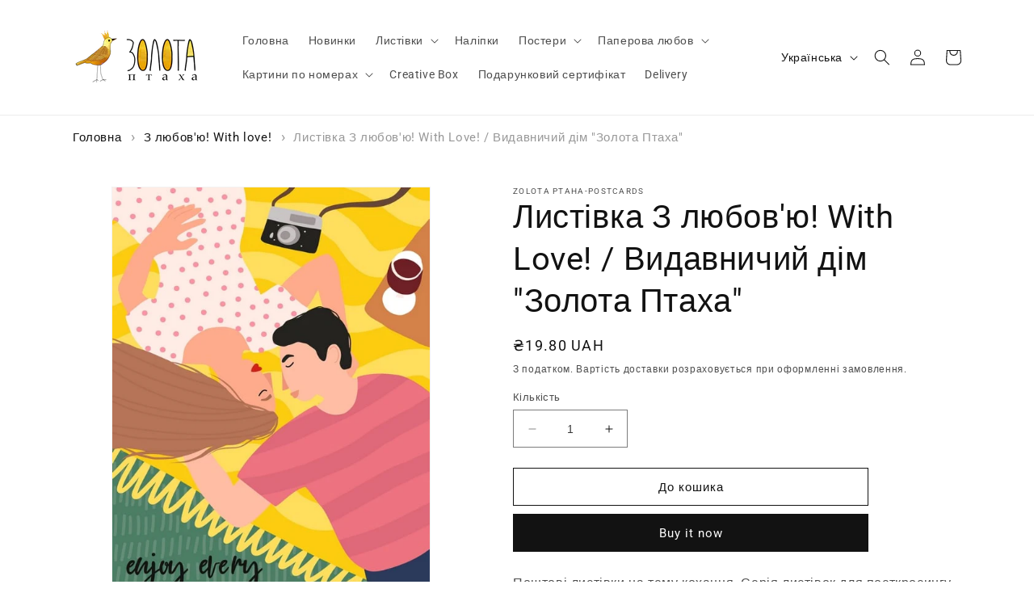

--- FILE ---
content_type: text/html; charset=utf-8
request_url: https://cards-zolota-ptakha.com.ua/products/with-love-postcards-48
body_size: 28969
content:
<!doctype html>
<html class="no-js" lang="uk">
  <head>
    <meta charset="utf-8">
    <meta http-equiv="X-UA-Compatible" content="IE=edge">
    <meta name="viewport" content="width=device-width,initial-scale=1">
    <meta name="theme-color" content="">
    <link rel="canonical" href="https://cards-zolota-ptakha.com.ua/products/with-love-postcards-48">
    <link rel="preconnect" href="https://cdn.shopify.com" crossorigin><link rel="icon" type="image/png" href="//cards-zolota-ptakha.com.ua/cdn/shop/files/4.png?crop=center&height=32&v=1694618690&width=32"><link rel="preconnect" href="https://fonts.shopifycdn.com" crossorigin><title>
      Листівка З любов&#39;ю! With Love! / Видавничий дім &quot;Золота Птаха&quot;
</title>

    
      <meta name="description" content="Поштові листівки на тему кохання. Серія листівок для посткросингу &quot;З любов&#39;ю!&quot;. Листівки до дня св. Валентина. Щільність -350 г/мРозмір - 10*15см">
    

    

<meta property="og:site_name" content="Золота Птаха">
<meta property="og:url" content="https://cards-zolota-ptakha.com.ua/products/with-love-postcards-48">
<meta property="og:title" content="Листівка З любов&#39;ю! With Love! / Видавничий дім &quot;Золота Птаха&quot;">
<meta property="og:type" content="product">
<meta property="og:description" content="Поштові листівки на тему кохання. Серія листівок для посткросингу &quot;З любов&#39;ю!&quot;. Листівки до дня св. Валентина. Щільність -350 г/мРозмір - 10*15см"><meta property="og:image" content="http://cards-zolota-ptakha.com.ua/cdn/shop/products/love102-min.jpg?v=1742642476">
  <meta property="og:image:secure_url" content="https://cards-zolota-ptakha.com.ua/cdn/shop/products/love102-min.jpg?v=1742642476">
  <meta property="og:image:width" content="515">
  <meta property="og:image:height" content="718"><meta property="og:price:amount" content="19.80">
  <meta property="og:price:currency" content="UAH"><meta name="twitter:card" content="summary_large_image">
<meta name="twitter:title" content="Листівка З любов&#39;ю! With Love! / Видавничий дім &quot;Золота Птаха&quot;">
<meta name="twitter:description" content="Поштові листівки на тему кохання. Серія листівок для посткросингу &quot;З любов&#39;ю!&quot;. Листівки до дня св. Валентина. Щільність -350 г/мРозмір - 10*15см">


    <script src="//cards-zolota-ptakha.com.ua/cdn/shop/t/1/assets/constants.js?v=95358004781563950421683647764" defer="defer"></script>
    <script src="//cards-zolota-ptakha.com.ua/cdn/shop/t/1/assets/pubsub.js?v=2921868252632587581683647774" defer="defer"></script>
    <script src="//cards-zolota-ptakha.com.ua/cdn/shop/t/1/assets/global.js?v=127210358271191040921683647767" defer="defer"></script>
    <script>window.performance && window.performance.mark && window.performance.mark('shopify.content_for_header.start');</script><meta id="shopify-digital-wallet" name="shopify-digital-wallet" content="/75872764185/digital_wallets/dialog">
<link rel="alternate" hreflang="x-default" href="https://cards-zolota-ptakha.com.ua/products/with-love-postcards-48">
<link rel="alternate" hreflang="uk" href="https://cards-zolota-ptakha.com.ua/products/with-love-postcards-48">
<link rel="alternate" hreflang="en" href="https://cards-zolota-ptakha.com.ua/en/products/with-love-postcards-48">
<link rel="alternate" hreflang="uk-AE" href="https://cards-zolota-ptakha.com.ua/uk-eng/products/with-love-postcards-48">
<link rel="alternate" hreflang="en-AE" href="https://cards-zolota-ptakha.com.ua/en-eng/products/with-love-postcards-48">
<link rel="alternate" hreflang="uk-AT" href="https://cards-zolota-ptakha.com.ua/uk-eng/products/with-love-postcards-48">
<link rel="alternate" hreflang="en-AT" href="https://cards-zolota-ptakha.com.ua/en-eng/products/with-love-postcards-48">
<link rel="alternate" hreflang="uk-AU" href="https://cards-zolota-ptakha.com.ua/uk-eng/products/with-love-postcards-48">
<link rel="alternate" hreflang="en-AU" href="https://cards-zolota-ptakha.com.ua/en-eng/products/with-love-postcards-48">
<link rel="alternate" hreflang="uk-BE" href="https://cards-zolota-ptakha.com.ua/uk-eng/products/with-love-postcards-48">
<link rel="alternate" hreflang="en-BE" href="https://cards-zolota-ptakha.com.ua/en-eng/products/with-love-postcards-48">
<link rel="alternate" hreflang="uk-CA" href="https://cards-zolota-ptakha.com.ua/uk-eng/products/with-love-postcards-48">
<link rel="alternate" hreflang="en-CA" href="https://cards-zolota-ptakha.com.ua/en-eng/products/with-love-postcards-48">
<link rel="alternate" hreflang="uk-CH" href="https://cards-zolota-ptakha.com.ua/uk-eng/products/with-love-postcards-48">
<link rel="alternate" hreflang="en-CH" href="https://cards-zolota-ptakha.com.ua/en-eng/products/with-love-postcards-48">
<link rel="alternate" hreflang="uk-CZ" href="https://cards-zolota-ptakha.com.ua/uk-eng/products/with-love-postcards-48">
<link rel="alternate" hreflang="en-CZ" href="https://cards-zolota-ptakha.com.ua/en-eng/products/with-love-postcards-48">
<link rel="alternate" hreflang="uk-DE" href="https://cards-zolota-ptakha.com.ua/uk-eng/products/with-love-postcards-48">
<link rel="alternate" hreflang="en-DE" href="https://cards-zolota-ptakha.com.ua/en-eng/products/with-love-postcards-48">
<link rel="alternate" hreflang="uk-DK" href="https://cards-zolota-ptakha.com.ua/uk-eng/products/with-love-postcards-48">
<link rel="alternate" hreflang="en-DK" href="https://cards-zolota-ptakha.com.ua/en-eng/products/with-love-postcards-48">
<link rel="alternate" hreflang="uk-ES" href="https://cards-zolota-ptakha.com.ua/uk-eng/products/with-love-postcards-48">
<link rel="alternate" hreflang="en-ES" href="https://cards-zolota-ptakha.com.ua/en-eng/products/with-love-postcards-48">
<link rel="alternate" hreflang="uk-FI" href="https://cards-zolota-ptakha.com.ua/uk-eng/products/with-love-postcards-48">
<link rel="alternate" hreflang="en-FI" href="https://cards-zolota-ptakha.com.ua/en-eng/products/with-love-postcards-48">
<link rel="alternate" hreflang="uk-FR" href="https://cards-zolota-ptakha.com.ua/uk-eng/products/with-love-postcards-48">
<link rel="alternate" hreflang="en-FR" href="https://cards-zolota-ptakha.com.ua/en-eng/products/with-love-postcards-48">
<link rel="alternate" hreflang="uk-GB" href="https://cards-zolota-ptakha.com.ua/uk-eng/products/with-love-postcards-48">
<link rel="alternate" hreflang="en-GB" href="https://cards-zolota-ptakha.com.ua/en-eng/products/with-love-postcards-48">
<link rel="alternate" hreflang="uk-HK" href="https://cards-zolota-ptakha.com.ua/uk-eng/products/with-love-postcards-48">
<link rel="alternate" hreflang="en-HK" href="https://cards-zolota-ptakha.com.ua/en-eng/products/with-love-postcards-48">
<link rel="alternate" hreflang="uk-IE" href="https://cards-zolota-ptakha.com.ua/uk-eng/products/with-love-postcards-48">
<link rel="alternate" hreflang="en-IE" href="https://cards-zolota-ptakha.com.ua/en-eng/products/with-love-postcards-48">
<link rel="alternate" hreflang="uk-IL" href="https://cards-zolota-ptakha.com.ua/uk-eng/products/with-love-postcards-48">
<link rel="alternate" hreflang="en-IL" href="https://cards-zolota-ptakha.com.ua/en-eng/products/with-love-postcards-48">
<link rel="alternate" hreflang="uk-IT" href="https://cards-zolota-ptakha.com.ua/uk-eng/products/with-love-postcards-48">
<link rel="alternate" hreflang="en-IT" href="https://cards-zolota-ptakha.com.ua/en-eng/products/with-love-postcards-48">
<link rel="alternate" hreflang="uk-JP" href="https://cards-zolota-ptakha.com.ua/uk-eng/products/with-love-postcards-48">
<link rel="alternate" hreflang="en-JP" href="https://cards-zolota-ptakha.com.ua/en-eng/products/with-love-postcards-48">
<link rel="alternate" hreflang="uk-KR" href="https://cards-zolota-ptakha.com.ua/uk-eng/products/with-love-postcards-48">
<link rel="alternate" hreflang="en-KR" href="https://cards-zolota-ptakha.com.ua/en-eng/products/with-love-postcards-48">
<link rel="alternate" hreflang="uk-MY" href="https://cards-zolota-ptakha.com.ua/uk-eng/products/with-love-postcards-48">
<link rel="alternate" hreflang="en-MY" href="https://cards-zolota-ptakha.com.ua/en-eng/products/with-love-postcards-48">
<link rel="alternate" hreflang="uk-NL" href="https://cards-zolota-ptakha.com.ua/uk-eng/products/with-love-postcards-48">
<link rel="alternate" hreflang="en-NL" href="https://cards-zolota-ptakha.com.ua/en-eng/products/with-love-postcards-48">
<link rel="alternate" hreflang="uk-NO" href="https://cards-zolota-ptakha.com.ua/uk-eng/products/with-love-postcards-48">
<link rel="alternate" hreflang="en-NO" href="https://cards-zolota-ptakha.com.ua/en-eng/products/with-love-postcards-48">
<link rel="alternate" hreflang="uk-NZ" href="https://cards-zolota-ptakha.com.ua/uk-eng/products/with-love-postcards-48">
<link rel="alternate" hreflang="en-NZ" href="https://cards-zolota-ptakha.com.ua/en-eng/products/with-love-postcards-48">
<link rel="alternate" hreflang="uk-PL" href="https://cards-zolota-ptakha.com.ua/uk-eng/products/with-love-postcards-48">
<link rel="alternate" hreflang="en-PL" href="https://cards-zolota-ptakha.com.ua/en-eng/products/with-love-postcards-48">
<link rel="alternate" hreflang="uk-PT" href="https://cards-zolota-ptakha.com.ua/uk-eng/products/with-love-postcards-48">
<link rel="alternate" hreflang="en-PT" href="https://cards-zolota-ptakha.com.ua/en-eng/products/with-love-postcards-48">
<link rel="alternate" hreflang="uk-SE" href="https://cards-zolota-ptakha.com.ua/uk-eng/products/with-love-postcards-48">
<link rel="alternate" hreflang="en-SE" href="https://cards-zolota-ptakha.com.ua/en-eng/products/with-love-postcards-48">
<link rel="alternate" hreflang="uk-SG" href="https://cards-zolota-ptakha.com.ua/uk-eng/products/with-love-postcards-48">
<link rel="alternate" hreflang="en-SG" href="https://cards-zolota-ptakha.com.ua/en-eng/products/with-love-postcards-48">
<link rel="alternate" hreflang="uk-US" href="https://cards-zolota-ptakha.com.ua/uk-eng/products/with-love-postcards-48">
<link rel="alternate" hreflang="en-US" href="https://cards-zolota-ptakha.com.ua/en-eng/products/with-love-postcards-48">
<link rel="alternate" hreflang="uk-LT" href="https://cards-zolota-ptakha.com.ua/uk-eng/products/with-love-postcards-48">
<link rel="alternate" hreflang="en-LT" href="https://cards-zolota-ptakha.com.ua/en-eng/products/with-love-postcards-48">
<link rel="alternate" hreflang="uk-AX" href="https://cards-zolota-ptakha.com.ua/uk-eng/products/with-love-postcards-48">
<link rel="alternate" hreflang="en-AX" href="https://cards-zolota-ptakha.com.ua/en-eng/products/with-love-postcards-48">
<link rel="alternate" hreflang="uk-AL" href="https://cards-zolota-ptakha.com.ua/uk-eng/products/with-love-postcards-48">
<link rel="alternate" hreflang="en-AL" href="https://cards-zolota-ptakha.com.ua/en-eng/products/with-love-postcards-48">
<link rel="alternate" hreflang="uk-AD" href="https://cards-zolota-ptakha.com.ua/uk-eng/products/with-love-postcards-48">
<link rel="alternate" hreflang="en-AD" href="https://cards-zolota-ptakha.com.ua/en-eng/products/with-love-postcards-48">
<link rel="alternate" hreflang="uk-AM" href="https://cards-zolota-ptakha.com.ua/uk-eng/products/with-love-postcards-48">
<link rel="alternate" hreflang="en-AM" href="https://cards-zolota-ptakha.com.ua/en-eng/products/with-love-postcards-48">
<link rel="alternate" hreflang="uk-BA" href="https://cards-zolota-ptakha.com.ua/uk-eng/products/with-love-postcards-48">
<link rel="alternate" hreflang="en-BA" href="https://cards-zolota-ptakha.com.ua/en-eng/products/with-love-postcards-48">
<link rel="alternate" hreflang="uk-BG" href="https://cards-zolota-ptakha.com.ua/uk-eng/products/with-love-postcards-48">
<link rel="alternate" hreflang="en-BG" href="https://cards-zolota-ptakha.com.ua/en-eng/products/with-love-postcards-48">
<link rel="alternate" hreflang="uk-HR" href="https://cards-zolota-ptakha.com.ua/uk-eng/products/with-love-postcards-48">
<link rel="alternate" hreflang="en-HR" href="https://cards-zolota-ptakha.com.ua/en-eng/products/with-love-postcards-48">
<link rel="alternate" hreflang="uk-CY" href="https://cards-zolota-ptakha.com.ua/uk-eng/products/with-love-postcards-48">
<link rel="alternate" hreflang="en-CY" href="https://cards-zolota-ptakha.com.ua/en-eng/products/with-love-postcards-48">
<link rel="alternate" hreflang="uk-EE" href="https://cards-zolota-ptakha.com.ua/uk-eng/products/with-love-postcards-48">
<link rel="alternate" hreflang="en-EE" href="https://cards-zolota-ptakha.com.ua/en-eng/products/with-love-postcards-48">
<link rel="alternate" hreflang="uk-FO" href="https://cards-zolota-ptakha.com.ua/uk-eng/products/with-love-postcards-48">
<link rel="alternate" hreflang="en-FO" href="https://cards-zolota-ptakha.com.ua/en-eng/products/with-love-postcards-48">
<link rel="alternate" hreflang="uk-GE" href="https://cards-zolota-ptakha.com.ua/uk-eng/products/with-love-postcards-48">
<link rel="alternate" hreflang="en-GE" href="https://cards-zolota-ptakha.com.ua/en-eng/products/with-love-postcards-48">
<link rel="alternate" hreflang="uk-GI" href="https://cards-zolota-ptakha.com.ua/uk-eng/products/with-love-postcards-48">
<link rel="alternate" hreflang="en-GI" href="https://cards-zolota-ptakha.com.ua/en-eng/products/with-love-postcards-48">
<link rel="alternate" hreflang="uk-GR" href="https://cards-zolota-ptakha.com.ua/uk-eng/products/with-love-postcards-48">
<link rel="alternate" hreflang="en-GR" href="https://cards-zolota-ptakha.com.ua/en-eng/products/with-love-postcards-48">
<link rel="alternate" hreflang="uk-GL" href="https://cards-zolota-ptakha.com.ua/uk-eng/products/with-love-postcards-48">
<link rel="alternate" hreflang="en-GL" href="https://cards-zolota-ptakha.com.ua/en-eng/products/with-love-postcards-48">
<link rel="alternate" hreflang="uk-GP" href="https://cards-zolota-ptakha.com.ua/uk-eng/products/with-love-postcards-48">
<link rel="alternate" hreflang="en-GP" href="https://cards-zolota-ptakha.com.ua/en-eng/products/with-love-postcards-48">
<link rel="alternate" hreflang="uk-GG" href="https://cards-zolota-ptakha.com.ua/uk-eng/products/with-love-postcards-48">
<link rel="alternate" hreflang="en-GG" href="https://cards-zolota-ptakha.com.ua/en-eng/products/with-love-postcards-48">
<link rel="alternate" hreflang="uk-HU" href="https://cards-zolota-ptakha.com.ua/uk-eng/products/with-love-postcards-48">
<link rel="alternate" hreflang="en-HU" href="https://cards-zolota-ptakha.com.ua/en-eng/products/with-love-postcards-48">
<link rel="alternate" hreflang="uk-IS" href="https://cards-zolota-ptakha.com.ua/uk-eng/products/with-love-postcards-48">
<link rel="alternate" hreflang="en-IS" href="https://cards-zolota-ptakha.com.ua/en-eng/products/with-love-postcards-48">
<link rel="alternate" hreflang="uk-JE" href="https://cards-zolota-ptakha.com.ua/uk-eng/products/with-love-postcards-48">
<link rel="alternate" hreflang="en-JE" href="https://cards-zolota-ptakha.com.ua/en-eng/products/with-love-postcards-48">
<link rel="alternate" hreflang="uk-LV" href="https://cards-zolota-ptakha.com.ua/uk-eng/products/with-love-postcards-48">
<link rel="alternate" hreflang="en-LV" href="https://cards-zolota-ptakha.com.ua/en-eng/products/with-love-postcards-48">
<link rel="alternate" hreflang="uk-LI" href="https://cards-zolota-ptakha.com.ua/uk-eng/products/with-love-postcards-48">
<link rel="alternate" hreflang="en-LI" href="https://cards-zolota-ptakha.com.ua/en-eng/products/with-love-postcards-48">
<link rel="alternate" hreflang="uk-LU" href="https://cards-zolota-ptakha.com.ua/uk-eng/products/with-love-postcards-48">
<link rel="alternate" hreflang="en-LU" href="https://cards-zolota-ptakha.com.ua/en-eng/products/with-love-postcards-48">
<link rel="alternate" hreflang="uk-MK" href="https://cards-zolota-ptakha.com.ua/uk-eng/products/with-love-postcards-48">
<link rel="alternate" hreflang="en-MK" href="https://cards-zolota-ptakha.com.ua/en-eng/products/with-love-postcards-48">
<link rel="alternate" hreflang="uk-MT" href="https://cards-zolota-ptakha.com.ua/uk-eng/products/with-love-postcards-48">
<link rel="alternate" hreflang="en-MT" href="https://cards-zolota-ptakha.com.ua/en-eng/products/with-love-postcards-48">
<link rel="alternate" hreflang="uk-YT" href="https://cards-zolota-ptakha.com.ua/uk-eng/products/with-love-postcards-48">
<link rel="alternate" hreflang="en-YT" href="https://cards-zolota-ptakha.com.ua/en-eng/products/with-love-postcards-48">
<link rel="alternate" hreflang="uk-MD" href="https://cards-zolota-ptakha.com.ua/uk-eng/products/with-love-postcards-48">
<link rel="alternate" hreflang="en-MD" href="https://cards-zolota-ptakha.com.ua/en-eng/products/with-love-postcards-48">
<link rel="alternate" hreflang="uk-MC" href="https://cards-zolota-ptakha.com.ua/uk-eng/products/with-love-postcards-48">
<link rel="alternate" hreflang="en-MC" href="https://cards-zolota-ptakha.com.ua/en-eng/products/with-love-postcards-48">
<link rel="alternate" hreflang="uk-ME" href="https://cards-zolota-ptakha.com.ua/uk-eng/products/with-love-postcards-48">
<link rel="alternate" hreflang="en-ME" href="https://cards-zolota-ptakha.com.ua/en-eng/products/with-love-postcards-48">
<link rel="alternate" hreflang="uk-RE" href="https://cards-zolota-ptakha.com.ua/uk-eng/products/with-love-postcards-48">
<link rel="alternate" hreflang="en-RE" href="https://cards-zolota-ptakha.com.ua/en-eng/products/with-love-postcards-48">
<link rel="alternate" hreflang="uk-RO" href="https://cards-zolota-ptakha.com.ua/uk-eng/products/with-love-postcards-48">
<link rel="alternate" hreflang="en-RO" href="https://cards-zolota-ptakha.com.ua/en-eng/products/with-love-postcards-48">
<link rel="alternate" hreflang="uk-SM" href="https://cards-zolota-ptakha.com.ua/uk-eng/products/with-love-postcards-48">
<link rel="alternate" hreflang="en-SM" href="https://cards-zolota-ptakha.com.ua/en-eng/products/with-love-postcards-48">
<link rel="alternate" hreflang="uk-RS" href="https://cards-zolota-ptakha.com.ua/uk-eng/products/with-love-postcards-48">
<link rel="alternate" hreflang="en-RS" href="https://cards-zolota-ptakha.com.ua/en-eng/products/with-love-postcards-48">
<link rel="alternate" hreflang="uk-SK" href="https://cards-zolota-ptakha.com.ua/uk-eng/products/with-love-postcards-48">
<link rel="alternate" hreflang="en-SK" href="https://cards-zolota-ptakha.com.ua/en-eng/products/with-love-postcards-48">
<link rel="alternate" hreflang="uk-SI" href="https://cards-zolota-ptakha.com.ua/uk-eng/products/with-love-postcards-48">
<link rel="alternate" hreflang="en-SI" href="https://cards-zolota-ptakha.com.ua/en-eng/products/with-love-postcards-48">
<link rel="alternate" hreflang="uk-SJ" href="https://cards-zolota-ptakha.com.ua/uk-eng/products/with-love-postcards-48">
<link rel="alternate" hreflang="en-SJ" href="https://cards-zolota-ptakha.com.ua/en-eng/products/with-love-postcards-48">
<link rel="alternate" hreflang="uk-TR" href="https://cards-zolota-ptakha.com.ua/uk-eng/products/with-love-postcards-48">
<link rel="alternate" hreflang="en-TR" href="https://cards-zolota-ptakha.com.ua/en-eng/products/with-love-postcards-48">
<link rel="alternate" hreflang="uk-VA" href="https://cards-zolota-ptakha.com.ua/uk-eng/products/with-love-postcards-48">
<link rel="alternate" hreflang="en-VA" href="https://cards-zolota-ptakha.com.ua/en-eng/products/with-love-postcards-48">
<link rel="alternate" hreflang="uk-MX" href="https://cards-zolota-ptakha.com.ua/uk-eng/products/with-love-postcards-48">
<link rel="alternate" hreflang="en-MX" href="https://cards-zolota-ptakha.com.ua/en-eng/products/with-love-postcards-48">
<link rel="alternate" hreflang="uk-BD" href="https://cards-zolota-ptakha.com.ua/uk-eng/products/with-love-postcards-48">
<link rel="alternate" hreflang="en-BD" href="https://cards-zolota-ptakha.com.ua/en-eng/products/with-love-postcards-48">
<link rel="alternate" hreflang="uk-CN" href="https://cards-zolota-ptakha.com.ua/uk-eng/products/with-love-postcards-48">
<link rel="alternate" hreflang="en-CN" href="https://cards-zolota-ptakha.com.ua/en-eng/products/with-love-postcards-48">
<link rel="alternate" hreflang="uk-JO" href="https://cards-zolota-ptakha.com.ua/uk-eng/products/with-love-postcards-48">
<link rel="alternate" hreflang="en-JO" href="https://cards-zolota-ptakha.com.ua/en-eng/products/with-love-postcards-48">
<link rel="alternate" hreflang="uk-KG" href="https://cards-zolota-ptakha.com.ua/uk-eng/products/with-love-postcards-48">
<link rel="alternate" hreflang="en-KG" href="https://cards-zolota-ptakha.com.ua/en-eng/products/with-love-postcards-48">
<link rel="alternate" hreflang="uk-MV" href="https://cards-zolota-ptakha.com.ua/uk-eng/products/with-love-postcards-48">
<link rel="alternate" hreflang="en-MV" href="https://cards-zolota-ptakha.com.ua/en-eng/products/with-love-postcards-48">
<link rel="alternate" hreflang="uk-UZ" href="https://cards-zolota-ptakha.com.ua/uk-eng/products/with-love-postcards-48">
<link rel="alternate" hreflang="en-UZ" href="https://cards-zolota-ptakha.com.ua/en-eng/products/with-love-postcards-48">
<link rel="alternate" hreflang="uk-AR" href="https://cards-zolota-ptakha.com.ua/uk-eng/products/with-love-postcards-48">
<link rel="alternate" hreflang="en-AR" href="https://cards-zolota-ptakha.com.ua/en-eng/products/with-love-postcards-48">
<link rel="alternate" hreflang="uk-BR" href="https://cards-zolota-ptakha.com.ua/uk-eng/products/with-love-postcards-48">
<link rel="alternate" hreflang="en-BR" href="https://cards-zolota-ptakha.com.ua/en-eng/products/with-love-postcards-48">
<link rel="alternate" hreflang="uk-DZ" href="https://cards-zolota-ptakha.com.ua/uk-eng/products/with-love-postcards-48">
<link rel="alternate" hreflang="en-DZ" href="https://cards-zolota-ptakha.com.ua/en-eng/products/with-love-postcards-48">
<link rel="alternate" hreflang="uk-AO" href="https://cards-zolota-ptakha.com.ua/uk-eng/products/with-love-postcards-48">
<link rel="alternate" hreflang="en-AO" href="https://cards-zolota-ptakha.com.ua/en-eng/products/with-love-postcards-48">
<link rel="alternate" hreflang="uk-AC" href="https://cards-zolota-ptakha.com.ua/uk-eng/products/with-love-postcards-48">
<link rel="alternate" hreflang="en-AC" href="https://cards-zolota-ptakha.com.ua/en-eng/products/with-love-postcards-48">
<link rel="alternate" hreflang="uk-BJ" href="https://cards-zolota-ptakha.com.ua/uk-eng/products/with-love-postcards-48">
<link rel="alternate" hreflang="en-BJ" href="https://cards-zolota-ptakha.com.ua/en-eng/products/with-love-postcards-48">
<link rel="alternate" hreflang="uk-BW" href="https://cards-zolota-ptakha.com.ua/uk-eng/products/with-love-postcards-48">
<link rel="alternate" hreflang="en-BW" href="https://cards-zolota-ptakha.com.ua/en-eng/products/with-love-postcards-48">
<link rel="alternate" hreflang="uk-IO" href="https://cards-zolota-ptakha.com.ua/uk-eng/products/with-love-postcards-48">
<link rel="alternate" hreflang="en-IO" href="https://cards-zolota-ptakha.com.ua/en-eng/products/with-love-postcards-48">
<link rel="alternate" hreflang="uk-BF" href="https://cards-zolota-ptakha.com.ua/uk-eng/products/with-love-postcards-48">
<link rel="alternate" hreflang="en-BF" href="https://cards-zolota-ptakha.com.ua/en-eng/products/with-love-postcards-48">
<link rel="alternate" hreflang="uk-BI" href="https://cards-zolota-ptakha.com.ua/uk-eng/products/with-love-postcards-48">
<link rel="alternate" hreflang="en-BI" href="https://cards-zolota-ptakha.com.ua/en-eng/products/with-love-postcards-48">
<link rel="alternate" hreflang="uk-CM" href="https://cards-zolota-ptakha.com.ua/uk-eng/products/with-love-postcards-48">
<link rel="alternate" hreflang="en-CM" href="https://cards-zolota-ptakha.com.ua/en-eng/products/with-love-postcards-48">
<link rel="alternate" hreflang="uk-CV" href="https://cards-zolota-ptakha.com.ua/uk-eng/products/with-love-postcards-48">
<link rel="alternate" hreflang="en-CV" href="https://cards-zolota-ptakha.com.ua/en-eng/products/with-love-postcards-48">
<link rel="alternate" hreflang="uk-CF" href="https://cards-zolota-ptakha.com.ua/uk-eng/products/with-love-postcards-48">
<link rel="alternate" hreflang="en-CF" href="https://cards-zolota-ptakha.com.ua/en-eng/products/with-love-postcards-48">
<link rel="alternate" hreflang="uk-TD" href="https://cards-zolota-ptakha.com.ua/uk-eng/products/with-love-postcards-48">
<link rel="alternate" hreflang="en-TD" href="https://cards-zolota-ptakha.com.ua/en-eng/products/with-love-postcards-48">
<link rel="alternate" hreflang="uk-KM" href="https://cards-zolota-ptakha.com.ua/uk-eng/products/with-love-postcards-48">
<link rel="alternate" hreflang="en-KM" href="https://cards-zolota-ptakha.com.ua/en-eng/products/with-love-postcards-48">
<link rel="alternate" hreflang="uk-CG" href="https://cards-zolota-ptakha.com.ua/uk-eng/products/with-love-postcards-48">
<link rel="alternate" hreflang="en-CG" href="https://cards-zolota-ptakha.com.ua/en-eng/products/with-love-postcards-48">
<link rel="alternate" hreflang="uk-CD" href="https://cards-zolota-ptakha.com.ua/uk-eng/products/with-love-postcards-48">
<link rel="alternate" hreflang="en-CD" href="https://cards-zolota-ptakha.com.ua/en-eng/products/with-love-postcards-48">
<link rel="alternate" hreflang="uk-CI" href="https://cards-zolota-ptakha.com.ua/uk-eng/products/with-love-postcards-48">
<link rel="alternate" hreflang="en-CI" href="https://cards-zolota-ptakha.com.ua/en-eng/products/with-love-postcards-48">
<link rel="alternate" hreflang="uk-DJ" href="https://cards-zolota-ptakha.com.ua/uk-eng/products/with-love-postcards-48">
<link rel="alternate" hreflang="en-DJ" href="https://cards-zolota-ptakha.com.ua/en-eng/products/with-love-postcards-48">
<link rel="alternate" hreflang="uk-EG" href="https://cards-zolota-ptakha.com.ua/uk-eng/products/with-love-postcards-48">
<link rel="alternate" hreflang="en-EG" href="https://cards-zolota-ptakha.com.ua/en-eng/products/with-love-postcards-48">
<link rel="alternate" hreflang="uk-GQ" href="https://cards-zolota-ptakha.com.ua/uk-eng/products/with-love-postcards-48">
<link rel="alternate" hreflang="en-GQ" href="https://cards-zolota-ptakha.com.ua/en-eng/products/with-love-postcards-48">
<link rel="alternate" hreflang="uk-ER" href="https://cards-zolota-ptakha.com.ua/uk-eng/products/with-love-postcards-48">
<link rel="alternate" hreflang="en-ER" href="https://cards-zolota-ptakha.com.ua/en-eng/products/with-love-postcards-48">
<link rel="alternate" hreflang="uk-SZ" href="https://cards-zolota-ptakha.com.ua/uk-eng/products/with-love-postcards-48">
<link rel="alternate" hreflang="en-SZ" href="https://cards-zolota-ptakha.com.ua/en-eng/products/with-love-postcards-48">
<link rel="alternate" hreflang="uk-ET" href="https://cards-zolota-ptakha.com.ua/uk-eng/products/with-love-postcards-48">
<link rel="alternate" hreflang="en-ET" href="https://cards-zolota-ptakha.com.ua/en-eng/products/with-love-postcards-48">
<link rel="alternate" hreflang="uk-TF" href="https://cards-zolota-ptakha.com.ua/uk-eng/products/with-love-postcards-48">
<link rel="alternate" hreflang="en-TF" href="https://cards-zolota-ptakha.com.ua/en-eng/products/with-love-postcards-48">
<link rel="alternate" hreflang="uk-GA" href="https://cards-zolota-ptakha.com.ua/uk-eng/products/with-love-postcards-48">
<link rel="alternate" hreflang="en-GA" href="https://cards-zolota-ptakha.com.ua/en-eng/products/with-love-postcards-48">
<link rel="alternate" hreflang="uk-GM" href="https://cards-zolota-ptakha.com.ua/uk-eng/products/with-love-postcards-48">
<link rel="alternate" hreflang="en-GM" href="https://cards-zolota-ptakha.com.ua/en-eng/products/with-love-postcards-48">
<link rel="alternate" hreflang="uk-GH" href="https://cards-zolota-ptakha.com.ua/uk-eng/products/with-love-postcards-48">
<link rel="alternate" hreflang="en-GH" href="https://cards-zolota-ptakha.com.ua/en-eng/products/with-love-postcards-48">
<link rel="alternate" hreflang="uk-GN" href="https://cards-zolota-ptakha.com.ua/uk-eng/products/with-love-postcards-48">
<link rel="alternate" hreflang="en-GN" href="https://cards-zolota-ptakha.com.ua/en-eng/products/with-love-postcards-48">
<link rel="alternate" hreflang="uk-GW" href="https://cards-zolota-ptakha.com.ua/uk-eng/products/with-love-postcards-48">
<link rel="alternate" hreflang="en-GW" href="https://cards-zolota-ptakha.com.ua/en-eng/products/with-love-postcards-48">
<link rel="alternate" hreflang="uk-KE" href="https://cards-zolota-ptakha.com.ua/uk-eng/products/with-love-postcards-48">
<link rel="alternate" hreflang="en-KE" href="https://cards-zolota-ptakha.com.ua/en-eng/products/with-love-postcards-48">
<link rel="alternate" hreflang="uk-LS" href="https://cards-zolota-ptakha.com.ua/uk-eng/products/with-love-postcards-48">
<link rel="alternate" hreflang="en-LS" href="https://cards-zolota-ptakha.com.ua/en-eng/products/with-love-postcards-48">
<link rel="alternate" hreflang="uk-LR" href="https://cards-zolota-ptakha.com.ua/uk-eng/products/with-love-postcards-48">
<link rel="alternate" hreflang="en-LR" href="https://cards-zolota-ptakha.com.ua/en-eng/products/with-love-postcards-48">
<link rel="alternate" hreflang="uk-LY" href="https://cards-zolota-ptakha.com.ua/uk-eng/products/with-love-postcards-48">
<link rel="alternate" hreflang="en-LY" href="https://cards-zolota-ptakha.com.ua/en-eng/products/with-love-postcards-48">
<link rel="alternate" hreflang="uk-MG" href="https://cards-zolota-ptakha.com.ua/uk-eng/products/with-love-postcards-48">
<link rel="alternate" hreflang="en-MG" href="https://cards-zolota-ptakha.com.ua/en-eng/products/with-love-postcards-48">
<link rel="alternate" hreflang="uk-MW" href="https://cards-zolota-ptakha.com.ua/uk-eng/products/with-love-postcards-48">
<link rel="alternate" hreflang="en-MW" href="https://cards-zolota-ptakha.com.ua/en-eng/products/with-love-postcards-48">
<link rel="alternate" hreflang="uk-ML" href="https://cards-zolota-ptakha.com.ua/uk-eng/products/with-love-postcards-48">
<link rel="alternate" hreflang="en-ML" href="https://cards-zolota-ptakha.com.ua/en-eng/products/with-love-postcards-48">
<link rel="alternate" hreflang="uk-MR" href="https://cards-zolota-ptakha.com.ua/uk-eng/products/with-love-postcards-48">
<link rel="alternate" hreflang="en-MR" href="https://cards-zolota-ptakha.com.ua/en-eng/products/with-love-postcards-48">
<link rel="alternate" hreflang="uk-MU" href="https://cards-zolota-ptakha.com.ua/uk-eng/products/with-love-postcards-48">
<link rel="alternate" hreflang="en-MU" href="https://cards-zolota-ptakha.com.ua/en-eng/products/with-love-postcards-48">
<link rel="alternate" hreflang="uk-MA" href="https://cards-zolota-ptakha.com.ua/uk-eng/products/with-love-postcards-48">
<link rel="alternate" hreflang="en-MA" href="https://cards-zolota-ptakha.com.ua/en-eng/products/with-love-postcards-48">
<link rel="alternate" hreflang="uk-MZ" href="https://cards-zolota-ptakha.com.ua/uk-eng/products/with-love-postcards-48">
<link rel="alternate" hreflang="en-MZ" href="https://cards-zolota-ptakha.com.ua/en-eng/products/with-love-postcards-48">
<link rel="alternate" hreflang="uk-NA" href="https://cards-zolota-ptakha.com.ua/uk-eng/products/with-love-postcards-48">
<link rel="alternate" hreflang="en-NA" href="https://cards-zolota-ptakha.com.ua/en-eng/products/with-love-postcards-48">
<link rel="alternate" hreflang="uk-NE" href="https://cards-zolota-ptakha.com.ua/uk-eng/products/with-love-postcards-48">
<link rel="alternate" hreflang="en-NE" href="https://cards-zolota-ptakha.com.ua/en-eng/products/with-love-postcards-48">
<link rel="alternate" hreflang="uk-NG" href="https://cards-zolota-ptakha.com.ua/uk-eng/products/with-love-postcards-48">
<link rel="alternate" hreflang="en-NG" href="https://cards-zolota-ptakha.com.ua/en-eng/products/with-love-postcards-48">
<link rel="alternate" hreflang="uk-RW" href="https://cards-zolota-ptakha.com.ua/uk-eng/products/with-love-postcards-48">
<link rel="alternate" hreflang="en-RW" href="https://cards-zolota-ptakha.com.ua/en-eng/products/with-love-postcards-48">
<link rel="alternate" hreflang="uk-ST" href="https://cards-zolota-ptakha.com.ua/uk-eng/products/with-love-postcards-48">
<link rel="alternate" hreflang="en-ST" href="https://cards-zolota-ptakha.com.ua/en-eng/products/with-love-postcards-48">
<link rel="alternate" hreflang="uk-SN" href="https://cards-zolota-ptakha.com.ua/uk-eng/products/with-love-postcards-48">
<link rel="alternate" hreflang="en-SN" href="https://cards-zolota-ptakha.com.ua/en-eng/products/with-love-postcards-48">
<link rel="alternate" hreflang="uk-SC" href="https://cards-zolota-ptakha.com.ua/uk-eng/products/with-love-postcards-48">
<link rel="alternate" hreflang="en-SC" href="https://cards-zolota-ptakha.com.ua/en-eng/products/with-love-postcards-48">
<link rel="alternate" hreflang="uk-SL" href="https://cards-zolota-ptakha.com.ua/uk-eng/products/with-love-postcards-48">
<link rel="alternate" hreflang="en-SL" href="https://cards-zolota-ptakha.com.ua/en-eng/products/with-love-postcards-48">
<link rel="alternate" hreflang="uk-SO" href="https://cards-zolota-ptakha.com.ua/uk-eng/products/with-love-postcards-48">
<link rel="alternate" hreflang="en-SO" href="https://cards-zolota-ptakha.com.ua/en-eng/products/with-love-postcards-48">
<link rel="alternate" hreflang="uk-ZA" href="https://cards-zolota-ptakha.com.ua/uk-eng/products/with-love-postcards-48">
<link rel="alternate" hreflang="en-ZA" href="https://cards-zolota-ptakha.com.ua/en-eng/products/with-love-postcards-48">
<link rel="alternate" hreflang="uk-SS" href="https://cards-zolota-ptakha.com.ua/uk-eng/products/with-love-postcards-48">
<link rel="alternate" hreflang="en-SS" href="https://cards-zolota-ptakha.com.ua/en-eng/products/with-love-postcards-48">
<link rel="alternate" hreflang="uk-SH" href="https://cards-zolota-ptakha.com.ua/uk-eng/products/with-love-postcards-48">
<link rel="alternate" hreflang="en-SH" href="https://cards-zolota-ptakha.com.ua/en-eng/products/with-love-postcards-48">
<link rel="alternate" hreflang="uk-SD" href="https://cards-zolota-ptakha.com.ua/uk-eng/products/with-love-postcards-48">
<link rel="alternate" hreflang="en-SD" href="https://cards-zolota-ptakha.com.ua/en-eng/products/with-love-postcards-48">
<link rel="alternate" hreflang="uk-TZ" href="https://cards-zolota-ptakha.com.ua/uk-eng/products/with-love-postcards-48">
<link rel="alternate" hreflang="en-TZ" href="https://cards-zolota-ptakha.com.ua/en-eng/products/with-love-postcards-48">
<link rel="alternate" hreflang="uk-TG" href="https://cards-zolota-ptakha.com.ua/uk-eng/products/with-love-postcards-48">
<link rel="alternate" hreflang="en-TG" href="https://cards-zolota-ptakha.com.ua/en-eng/products/with-love-postcards-48">
<link rel="alternate" hreflang="uk-TA" href="https://cards-zolota-ptakha.com.ua/uk-eng/products/with-love-postcards-48">
<link rel="alternate" hreflang="en-TA" href="https://cards-zolota-ptakha.com.ua/en-eng/products/with-love-postcards-48">
<link rel="alternate" hreflang="uk-TN" href="https://cards-zolota-ptakha.com.ua/uk-eng/products/with-love-postcards-48">
<link rel="alternate" hreflang="en-TN" href="https://cards-zolota-ptakha.com.ua/en-eng/products/with-love-postcards-48">
<link rel="alternate" hreflang="uk-UG" href="https://cards-zolota-ptakha.com.ua/uk-eng/products/with-love-postcards-48">
<link rel="alternate" hreflang="en-UG" href="https://cards-zolota-ptakha.com.ua/en-eng/products/with-love-postcards-48">
<link rel="alternate" hreflang="uk-EH" href="https://cards-zolota-ptakha.com.ua/uk-eng/products/with-love-postcards-48">
<link rel="alternate" hreflang="en-EH" href="https://cards-zolota-ptakha.com.ua/en-eng/products/with-love-postcards-48">
<link rel="alternate" hreflang="uk-ZM" href="https://cards-zolota-ptakha.com.ua/uk-eng/products/with-love-postcards-48">
<link rel="alternate" hreflang="en-ZM" href="https://cards-zolota-ptakha.com.ua/en-eng/products/with-love-postcards-48">
<link rel="alternate" hreflang="uk-ZW" href="https://cards-zolota-ptakha.com.ua/uk-eng/products/with-love-postcards-48">
<link rel="alternate" hreflang="en-ZW" href="https://cards-zolota-ptakha.com.ua/en-eng/products/with-love-postcards-48">
<link rel="alternate" hreflang="uk-AF" href="https://cards-zolota-ptakha.com.ua/uk-eng/products/with-love-postcards-48">
<link rel="alternate" hreflang="en-AF" href="https://cards-zolota-ptakha.com.ua/en-eng/products/with-love-postcards-48">
<link rel="alternate" hreflang="uk-AZ" href="https://cards-zolota-ptakha.com.ua/uk-eng/products/with-love-postcards-48">
<link rel="alternate" hreflang="en-AZ" href="https://cards-zolota-ptakha.com.ua/en-eng/products/with-love-postcards-48">
<link rel="alternate" hreflang="uk-BH" href="https://cards-zolota-ptakha.com.ua/uk-eng/products/with-love-postcards-48">
<link rel="alternate" hreflang="en-BH" href="https://cards-zolota-ptakha.com.ua/en-eng/products/with-love-postcards-48">
<link rel="alternate" hreflang="uk-BT" href="https://cards-zolota-ptakha.com.ua/uk-eng/products/with-love-postcards-48">
<link rel="alternate" hreflang="en-BT" href="https://cards-zolota-ptakha.com.ua/en-eng/products/with-love-postcards-48">
<link rel="alternate" hreflang="uk-BN" href="https://cards-zolota-ptakha.com.ua/uk-eng/products/with-love-postcards-48">
<link rel="alternate" hreflang="en-BN" href="https://cards-zolota-ptakha.com.ua/en-eng/products/with-love-postcards-48">
<link rel="alternate" hreflang="uk-KH" href="https://cards-zolota-ptakha.com.ua/uk-eng/products/with-love-postcards-48">
<link rel="alternate" hreflang="en-KH" href="https://cards-zolota-ptakha.com.ua/en-eng/products/with-love-postcards-48">
<link rel="alternate" hreflang="uk-IN" href="https://cards-zolota-ptakha.com.ua/uk-eng/products/with-love-postcards-48">
<link rel="alternate" hreflang="en-IN" href="https://cards-zolota-ptakha.com.ua/en-eng/products/with-love-postcards-48">
<link rel="alternate" hreflang="uk-ID" href="https://cards-zolota-ptakha.com.ua/uk-eng/products/with-love-postcards-48">
<link rel="alternate" hreflang="en-ID" href="https://cards-zolota-ptakha.com.ua/en-eng/products/with-love-postcards-48">
<link rel="alternate" hreflang="uk-IQ" href="https://cards-zolota-ptakha.com.ua/uk-eng/products/with-love-postcards-48">
<link rel="alternate" hreflang="en-IQ" href="https://cards-zolota-ptakha.com.ua/en-eng/products/with-love-postcards-48">
<link rel="alternate" hreflang="uk-KZ" href="https://cards-zolota-ptakha.com.ua/uk-eng/products/with-love-postcards-48">
<link rel="alternate" hreflang="en-KZ" href="https://cards-zolota-ptakha.com.ua/en-eng/products/with-love-postcards-48">
<link rel="alternate" hreflang="uk-KW" href="https://cards-zolota-ptakha.com.ua/uk-eng/products/with-love-postcards-48">
<link rel="alternate" hreflang="en-KW" href="https://cards-zolota-ptakha.com.ua/en-eng/products/with-love-postcards-48">
<link rel="alternate" hreflang="uk-LA" href="https://cards-zolota-ptakha.com.ua/uk-eng/products/with-love-postcards-48">
<link rel="alternate" hreflang="en-LA" href="https://cards-zolota-ptakha.com.ua/en-eng/products/with-love-postcards-48">
<link rel="alternate" hreflang="uk-LB" href="https://cards-zolota-ptakha.com.ua/uk-eng/products/with-love-postcards-48">
<link rel="alternate" hreflang="en-LB" href="https://cards-zolota-ptakha.com.ua/en-eng/products/with-love-postcards-48">
<link rel="alternate" hreflang="uk-MO" href="https://cards-zolota-ptakha.com.ua/uk-eng/products/with-love-postcards-48">
<link rel="alternate" hreflang="en-MO" href="https://cards-zolota-ptakha.com.ua/en-eng/products/with-love-postcards-48">
<link rel="alternate" hreflang="uk-MN" href="https://cards-zolota-ptakha.com.ua/uk-eng/products/with-love-postcards-48">
<link rel="alternate" hreflang="en-MN" href="https://cards-zolota-ptakha.com.ua/en-eng/products/with-love-postcards-48">
<link rel="alternate" hreflang="uk-MM" href="https://cards-zolota-ptakha.com.ua/uk-eng/products/with-love-postcards-48">
<link rel="alternate" hreflang="en-MM" href="https://cards-zolota-ptakha.com.ua/en-eng/products/with-love-postcards-48">
<link rel="alternate" hreflang="uk-NP" href="https://cards-zolota-ptakha.com.ua/uk-eng/products/with-love-postcards-48">
<link rel="alternate" hreflang="en-NP" href="https://cards-zolota-ptakha.com.ua/en-eng/products/with-love-postcards-48">
<link rel="alternate" hreflang="uk-OM" href="https://cards-zolota-ptakha.com.ua/uk-eng/products/with-love-postcards-48">
<link rel="alternate" hreflang="en-OM" href="https://cards-zolota-ptakha.com.ua/en-eng/products/with-love-postcards-48">
<link rel="alternate" hreflang="uk-PK" href="https://cards-zolota-ptakha.com.ua/uk-eng/products/with-love-postcards-48">
<link rel="alternate" hreflang="en-PK" href="https://cards-zolota-ptakha.com.ua/en-eng/products/with-love-postcards-48">
<link rel="alternate" hreflang="uk-PS" href="https://cards-zolota-ptakha.com.ua/uk-eng/products/with-love-postcards-48">
<link rel="alternate" hreflang="en-PS" href="https://cards-zolota-ptakha.com.ua/en-eng/products/with-love-postcards-48">
<link rel="alternate" hreflang="uk-PH" href="https://cards-zolota-ptakha.com.ua/uk-eng/products/with-love-postcards-48">
<link rel="alternate" hreflang="en-PH" href="https://cards-zolota-ptakha.com.ua/en-eng/products/with-love-postcards-48">
<link rel="alternate" hreflang="uk-QA" href="https://cards-zolota-ptakha.com.ua/uk-eng/products/with-love-postcards-48">
<link rel="alternate" hreflang="en-QA" href="https://cards-zolota-ptakha.com.ua/en-eng/products/with-love-postcards-48">
<link rel="alternate" hreflang="uk-SA" href="https://cards-zolota-ptakha.com.ua/uk-eng/products/with-love-postcards-48">
<link rel="alternate" hreflang="en-SA" href="https://cards-zolota-ptakha.com.ua/en-eng/products/with-love-postcards-48">
<link rel="alternate" hreflang="uk-LK" href="https://cards-zolota-ptakha.com.ua/uk-eng/products/with-love-postcards-48">
<link rel="alternate" hreflang="en-LK" href="https://cards-zolota-ptakha.com.ua/en-eng/products/with-love-postcards-48">
<link rel="alternate" hreflang="uk-TW" href="https://cards-zolota-ptakha.com.ua/uk-eng/products/with-love-postcards-48">
<link rel="alternate" hreflang="en-TW" href="https://cards-zolota-ptakha.com.ua/en-eng/products/with-love-postcards-48">
<link rel="alternate" hreflang="uk-TJ" href="https://cards-zolota-ptakha.com.ua/uk-eng/products/with-love-postcards-48">
<link rel="alternate" hreflang="en-TJ" href="https://cards-zolota-ptakha.com.ua/en-eng/products/with-love-postcards-48">
<link rel="alternate" hreflang="uk-TH" href="https://cards-zolota-ptakha.com.ua/uk-eng/products/with-love-postcards-48">
<link rel="alternate" hreflang="en-TH" href="https://cards-zolota-ptakha.com.ua/en-eng/products/with-love-postcards-48">
<link rel="alternate" hreflang="uk-TL" href="https://cards-zolota-ptakha.com.ua/uk-eng/products/with-love-postcards-48">
<link rel="alternate" hreflang="en-TL" href="https://cards-zolota-ptakha.com.ua/en-eng/products/with-love-postcards-48">
<link rel="alternate" hreflang="uk-TM" href="https://cards-zolota-ptakha.com.ua/uk-eng/products/with-love-postcards-48">
<link rel="alternate" hreflang="en-TM" href="https://cards-zolota-ptakha.com.ua/en-eng/products/with-love-postcards-48">
<link rel="alternate" hreflang="uk-VN" href="https://cards-zolota-ptakha.com.ua/uk-eng/products/with-love-postcards-48">
<link rel="alternate" hreflang="en-VN" href="https://cards-zolota-ptakha.com.ua/en-eng/products/with-love-postcards-48">
<link rel="alternate" hreflang="uk-YE" href="https://cards-zolota-ptakha.com.ua/uk-eng/products/with-love-postcards-48">
<link rel="alternate" hreflang="en-YE" href="https://cards-zolota-ptakha.com.ua/en-eng/products/with-love-postcards-48">
<link rel="alternate" hreflang="uk-IM" href="https://cards-zolota-ptakha.com.ua/uk-eng/products/with-love-postcards-48">
<link rel="alternate" hreflang="en-IM" href="https://cards-zolota-ptakha.com.ua/en-eng/products/with-love-postcards-48">
<link rel="alternate" hreflang="uk-XK" href="https://cards-zolota-ptakha.com.ua/uk-eng/products/with-love-postcards-48">
<link rel="alternate" hreflang="en-XK" href="https://cards-zolota-ptakha.com.ua/en-eng/products/with-love-postcards-48">
<link rel="alternate" hreflang="uk-AI" href="https://cards-zolota-ptakha.com.ua/uk-eng/products/with-love-postcards-48">
<link rel="alternate" hreflang="en-AI" href="https://cards-zolota-ptakha.com.ua/en-eng/products/with-love-postcards-48">
<link rel="alternate" hreflang="uk-AG" href="https://cards-zolota-ptakha.com.ua/uk-eng/products/with-love-postcards-48">
<link rel="alternate" hreflang="en-AG" href="https://cards-zolota-ptakha.com.ua/en-eng/products/with-love-postcards-48">
<link rel="alternate" hreflang="uk-AW" href="https://cards-zolota-ptakha.com.ua/uk-eng/products/with-love-postcards-48">
<link rel="alternate" hreflang="en-AW" href="https://cards-zolota-ptakha.com.ua/en-eng/products/with-love-postcards-48">
<link rel="alternate" hreflang="uk-BS" href="https://cards-zolota-ptakha.com.ua/uk-eng/products/with-love-postcards-48">
<link rel="alternate" hreflang="en-BS" href="https://cards-zolota-ptakha.com.ua/en-eng/products/with-love-postcards-48">
<link rel="alternate" hreflang="uk-BB" href="https://cards-zolota-ptakha.com.ua/uk-eng/products/with-love-postcards-48">
<link rel="alternate" hreflang="en-BB" href="https://cards-zolota-ptakha.com.ua/en-eng/products/with-love-postcards-48">
<link rel="alternate" hreflang="uk-BZ" href="https://cards-zolota-ptakha.com.ua/uk-eng/products/with-love-postcards-48">
<link rel="alternate" hreflang="en-BZ" href="https://cards-zolota-ptakha.com.ua/en-eng/products/with-love-postcards-48">
<link rel="alternate" hreflang="uk-BM" href="https://cards-zolota-ptakha.com.ua/uk-eng/products/with-love-postcards-48">
<link rel="alternate" hreflang="en-BM" href="https://cards-zolota-ptakha.com.ua/en-eng/products/with-love-postcards-48">
<link rel="alternate" hreflang="uk-VG" href="https://cards-zolota-ptakha.com.ua/uk-eng/products/with-love-postcards-48">
<link rel="alternate" hreflang="en-VG" href="https://cards-zolota-ptakha.com.ua/en-eng/products/with-love-postcards-48">
<link rel="alternate" hreflang="uk-BQ" href="https://cards-zolota-ptakha.com.ua/uk-eng/products/with-love-postcards-48">
<link rel="alternate" hreflang="en-BQ" href="https://cards-zolota-ptakha.com.ua/en-eng/products/with-love-postcards-48">
<link rel="alternate" hreflang="uk-KY" href="https://cards-zolota-ptakha.com.ua/uk-eng/products/with-love-postcards-48">
<link rel="alternate" hreflang="en-KY" href="https://cards-zolota-ptakha.com.ua/en-eng/products/with-love-postcards-48">
<link rel="alternate" hreflang="uk-CR" href="https://cards-zolota-ptakha.com.ua/uk-eng/products/with-love-postcards-48">
<link rel="alternate" hreflang="en-CR" href="https://cards-zolota-ptakha.com.ua/en-eng/products/with-love-postcards-48">
<link rel="alternate" hreflang="uk-CW" href="https://cards-zolota-ptakha.com.ua/uk-eng/products/with-love-postcards-48">
<link rel="alternate" hreflang="en-CW" href="https://cards-zolota-ptakha.com.ua/en-eng/products/with-love-postcards-48">
<link rel="alternate" hreflang="uk-DM" href="https://cards-zolota-ptakha.com.ua/uk-eng/products/with-love-postcards-48">
<link rel="alternate" hreflang="en-DM" href="https://cards-zolota-ptakha.com.ua/en-eng/products/with-love-postcards-48">
<link rel="alternate" hreflang="uk-DO" href="https://cards-zolota-ptakha.com.ua/uk-eng/products/with-love-postcards-48">
<link rel="alternate" hreflang="en-DO" href="https://cards-zolota-ptakha.com.ua/en-eng/products/with-love-postcards-48">
<link rel="alternate" hreflang="uk-SV" href="https://cards-zolota-ptakha.com.ua/uk-eng/products/with-love-postcards-48">
<link rel="alternate" hreflang="en-SV" href="https://cards-zolota-ptakha.com.ua/en-eng/products/with-love-postcards-48">
<link rel="alternate" hreflang="uk-GD" href="https://cards-zolota-ptakha.com.ua/uk-eng/products/with-love-postcards-48">
<link rel="alternate" hreflang="en-GD" href="https://cards-zolota-ptakha.com.ua/en-eng/products/with-love-postcards-48">
<link rel="alternate" hreflang="uk-GT" href="https://cards-zolota-ptakha.com.ua/uk-eng/products/with-love-postcards-48">
<link rel="alternate" hreflang="en-GT" href="https://cards-zolota-ptakha.com.ua/en-eng/products/with-love-postcards-48">
<link rel="alternate" hreflang="uk-HT" href="https://cards-zolota-ptakha.com.ua/uk-eng/products/with-love-postcards-48">
<link rel="alternate" hreflang="en-HT" href="https://cards-zolota-ptakha.com.ua/en-eng/products/with-love-postcards-48">
<link rel="alternate" hreflang="uk-HN" href="https://cards-zolota-ptakha.com.ua/uk-eng/products/with-love-postcards-48">
<link rel="alternate" hreflang="en-HN" href="https://cards-zolota-ptakha.com.ua/en-eng/products/with-love-postcards-48">
<link rel="alternate" hreflang="uk-JM" href="https://cards-zolota-ptakha.com.ua/uk-eng/products/with-love-postcards-48">
<link rel="alternate" hreflang="en-JM" href="https://cards-zolota-ptakha.com.ua/en-eng/products/with-love-postcards-48">
<link rel="alternate" hreflang="uk-MQ" href="https://cards-zolota-ptakha.com.ua/uk-eng/products/with-love-postcards-48">
<link rel="alternate" hreflang="en-MQ" href="https://cards-zolota-ptakha.com.ua/en-eng/products/with-love-postcards-48">
<link rel="alternate" hreflang="uk-MS" href="https://cards-zolota-ptakha.com.ua/uk-eng/products/with-love-postcards-48">
<link rel="alternate" hreflang="en-MS" href="https://cards-zolota-ptakha.com.ua/en-eng/products/with-love-postcards-48">
<link rel="alternate" hreflang="uk-NI" href="https://cards-zolota-ptakha.com.ua/uk-eng/products/with-love-postcards-48">
<link rel="alternate" hreflang="en-NI" href="https://cards-zolota-ptakha.com.ua/en-eng/products/with-love-postcards-48">
<link rel="alternate" hreflang="uk-PA" href="https://cards-zolota-ptakha.com.ua/uk-eng/products/with-love-postcards-48">
<link rel="alternate" hreflang="en-PA" href="https://cards-zolota-ptakha.com.ua/en-eng/products/with-love-postcards-48">
<link rel="alternate" hreflang="uk-SX" href="https://cards-zolota-ptakha.com.ua/uk-eng/products/with-love-postcards-48">
<link rel="alternate" hreflang="en-SX" href="https://cards-zolota-ptakha.com.ua/en-eng/products/with-love-postcards-48">
<link rel="alternate" hreflang="uk-BL" href="https://cards-zolota-ptakha.com.ua/uk-eng/products/with-love-postcards-48">
<link rel="alternate" hreflang="en-BL" href="https://cards-zolota-ptakha.com.ua/en-eng/products/with-love-postcards-48">
<link rel="alternate" hreflang="uk-KN" href="https://cards-zolota-ptakha.com.ua/uk-eng/products/with-love-postcards-48">
<link rel="alternate" hreflang="en-KN" href="https://cards-zolota-ptakha.com.ua/en-eng/products/with-love-postcards-48">
<link rel="alternate" hreflang="uk-LC" href="https://cards-zolota-ptakha.com.ua/uk-eng/products/with-love-postcards-48">
<link rel="alternate" hreflang="en-LC" href="https://cards-zolota-ptakha.com.ua/en-eng/products/with-love-postcards-48">
<link rel="alternate" hreflang="uk-MF" href="https://cards-zolota-ptakha.com.ua/uk-eng/products/with-love-postcards-48">
<link rel="alternate" hreflang="en-MF" href="https://cards-zolota-ptakha.com.ua/en-eng/products/with-love-postcards-48">
<link rel="alternate" hreflang="uk-PM" href="https://cards-zolota-ptakha.com.ua/uk-eng/products/with-love-postcards-48">
<link rel="alternate" hreflang="en-PM" href="https://cards-zolota-ptakha.com.ua/en-eng/products/with-love-postcards-48">
<link rel="alternate" hreflang="uk-VC" href="https://cards-zolota-ptakha.com.ua/uk-eng/products/with-love-postcards-48">
<link rel="alternate" hreflang="en-VC" href="https://cards-zolota-ptakha.com.ua/en-eng/products/with-love-postcards-48">
<link rel="alternate" hreflang="uk-TT" href="https://cards-zolota-ptakha.com.ua/uk-eng/products/with-love-postcards-48">
<link rel="alternate" hreflang="en-TT" href="https://cards-zolota-ptakha.com.ua/en-eng/products/with-love-postcards-48">
<link rel="alternate" hreflang="uk-TC" href="https://cards-zolota-ptakha.com.ua/uk-eng/products/with-love-postcards-48">
<link rel="alternate" hreflang="en-TC" href="https://cards-zolota-ptakha.com.ua/en-eng/products/with-love-postcards-48">
<link rel="alternate" hreflang="uk-CX" href="https://cards-zolota-ptakha.com.ua/uk-eng/products/with-love-postcards-48">
<link rel="alternate" hreflang="en-CX" href="https://cards-zolota-ptakha.com.ua/en-eng/products/with-love-postcards-48">
<link rel="alternate" hreflang="uk-CC" href="https://cards-zolota-ptakha.com.ua/uk-eng/products/with-love-postcards-48">
<link rel="alternate" hreflang="en-CC" href="https://cards-zolota-ptakha.com.ua/en-eng/products/with-love-postcards-48">
<link rel="alternate" hreflang="uk-CK" href="https://cards-zolota-ptakha.com.ua/uk-eng/products/with-love-postcards-48">
<link rel="alternate" hreflang="en-CK" href="https://cards-zolota-ptakha.com.ua/en-eng/products/with-love-postcards-48">
<link rel="alternate" hreflang="uk-FJ" href="https://cards-zolota-ptakha.com.ua/uk-eng/products/with-love-postcards-48">
<link rel="alternate" hreflang="en-FJ" href="https://cards-zolota-ptakha.com.ua/en-eng/products/with-love-postcards-48">
<link rel="alternate" hreflang="uk-PF" href="https://cards-zolota-ptakha.com.ua/uk-eng/products/with-love-postcards-48">
<link rel="alternate" hreflang="en-PF" href="https://cards-zolota-ptakha.com.ua/en-eng/products/with-love-postcards-48">
<link rel="alternate" hreflang="uk-KI" href="https://cards-zolota-ptakha.com.ua/uk-eng/products/with-love-postcards-48">
<link rel="alternate" hreflang="en-KI" href="https://cards-zolota-ptakha.com.ua/en-eng/products/with-love-postcards-48">
<link rel="alternate" hreflang="uk-NR" href="https://cards-zolota-ptakha.com.ua/uk-eng/products/with-love-postcards-48">
<link rel="alternate" hreflang="en-NR" href="https://cards-zolota-ptakha.com.ua/en-eng/products/with-love-postcards-48">
<link rel="alternate" hreflang="uk-NC" href="https://cards-zolota-ptakha.com.ua/uk-eng/products/with-love-postcards-48">
<link rel="alternate" hreflang="en-NC" href="https://cards-zolota-ptakha.com.ua/en-eng/products/with-love-postcards-48">
<link rel="alternate" hreflang="uk-NU" href="https://cards-zolota-ptakha.com.ua/uk-eng/products/with-love-postcards-48">
<link rel="alternate" hreflang="en-NU" href="https://cards-zolota-ptakha.com.ua/en-eng/products/with-love-postcards-48">
<link rel="alternate" hreflang="uk-NF" href="https://cards-zolota-ptakha.com.ua/uk-eng/products/with-love-postcards-48">
<link rel="alternate" hreflang="en-NF" href="https://cards-zolota-ptakha.com.ua/en-eng/products/with-love-postcards-48">
<link rel="alternate" hreflang="uk-PG" href="https://cards-zolota-ptakha.com.ua/uk-eng/products/with-love-postcards-48">
<link rel="alternate" hreflang="en-PG" href="https://cards-zolota-ptakha.com.ua/en-eng/products/with-love-postcards-48">
<link rel="alternate" hreflang="uk-PN" href="https://cards-zolota-ptakha.com.ua/uk-eng/products/with-love-postcards-48">
<link rel="alternate" hreflang="en-PN" href="https://cards-zolota-ptakha.com.ua/en-eng/products/with-love-postcards-48">
<link rel="alternate" hreflang="uk-WS" href="https://cards-zolota-ptakha.com.ua/uk-eng/products/with-love-postcards-48">
<link rel="alternate" hreflang="en-WS" href="https://cards-zolota-ptakha.com.ua/en-eng/products/with-love-postcards-48">
<link rel="alternate" hreflang="uk-SB" href="https://cards-zolota-ptakha.com.ua/uk-eng/products/with-love-postcards-48">
<link rel="alternate" hreflang="en-SB" href="https://cards-zolota-ptakha.com.ua/en-eng/products/with-love-postcards-48">
<link rel="alternate" hreflang="uk-TK" href="https://cards-zolota-ptakha.com.ua/uk-eng/products/with-love-postcards-48">
<link rel="alternate" hreflang="en-TK" href="https://cards-zolota-ptakha.com.ua/en-eng/products/with-love-postcards-48">
<link rel="alternate" hreflang="uk-TO" href="https://cards-zolota-ptakha.com.ua/uk-eng/products/with-love-postcards-48">
<link rel="alternate" hreflang="en-TO" href="https://cards-zolota-ptakha.com.ua/en-eng/products/with-love-postcards-48">
<link rel="alternate" hreflang="uk-TV" href="https://cards-zolota-ptakha.com.ua/uk-eng/products/with-love-postcards-48">
<link rel="alternate" hreflang="en-TV" href="https://cards-zolota-ptakha.com.ua/en-eng/products/with-love-postcards-48">
<link rel="alternate" hreflang="uk-UM" href="https://cards-zolota-ptakha.com.ua/uk-eng/products/with-love-postcards-48">
<link rel="alternate" hreflang="en-UM" href="https://cards-zolota-ptakha.com.ua/en-eng/products/with-love-postcards-48">
<link rel="alternate" hreflang="uk-VU" href="https://cards-zolota-ptakha.com.ua/uk-eng/products/with-love-postcards-48">
<link rel="alternate" hreflang="en-VU" href="https://cards-zolota-ptakha.com.ua/en-eng/products/with-love-postcards-48">
<link rel="alternate" hreflang="uk-WF" href="https://cards-zolota-ptakha.com.ua/uk-eng/products/with-love-postcards-48">
<link rel="alternate" hreflang="en-WF" href="https://cards-zolota-ptakha.com.ua/en-eng/products/with-love-postcards-48">
<link rel="alternate" hreflang="uk-BO" href="https://cards-zolota-ptakha.com.ua/uk-eng/products/with-love-postcards-48">
<link rel="alternate" hreflang="en-BO" href="https://cards-zolota-ptakha.com.ua/en-eng/products/with-love-postcards-48">
<link rel="alternate" hreflang="uk-CL" href="https://cards-zolota-ptakha.com.ua/uk-eng/products/with-love-postcards-48">
<link rel="alternate" hreflang="en-CL" href="https://cards-zolota-ptakha.com.ua/en-eng/products/with-love-postcards-48">
<link rel="alternate" hreflang="uk-CO" href="https://cards-zolota-ptakha.com.ua/uk-eng/products/with-love-postcards-48">
<link rel="alternate" hreflang="en-CO" href="https://cards-zolota-ptakha.com.ua/en-eng/products/with-love-postcards-48">
<link rel="alternate" hreflang="uk-EC" href="https://cards-zolota-ptakha.com.ua/uk-eng/products/with-love-postcards-48">
<link rel="alternate" hreflang="en-EC" href="https://cards-zolota-ptakha.com.ua/en-eng/products/with-love-postcards-48">
<link rel="alternate" hreflang="uk-FK" href="https://cards-zolota-ptakha.com.ua/uk-eng/products/with-love-postcards-48">
<link rel="alternate" hreflang="en-FK" href="https://cards-zolota-ptakha.com.ua/en-eng/products/with-love-postcards-48">
<link rel="alternate" hreflang="uk-GF" href="https://cards-zolota-ptakha.com.ua/uk-eng/products/with-love-postcards-48">
<link rel="alternate" hreflang="en-GF" href="https://cards-zolota-ptakha.com.ua/en-eng/products/with-love-postcards-48">
<link rel="alternate" hreflang="uk-GY" href="https://cards-zolota-ptakha.com.ua/uk-eng/products/with-love-postcards-48">
<link rel="alternate" hreflang="en-GY" href="https://cards-zolota-ptakha.com.ua/en-eng/products/with-love-postcards-48">
<link rel="alternate" hreflang="uk-PY" href="https://cards-zolota-ptakha.com.ua/uk-eng/products/with-love-postcards-48">
<link rel="alternate" hreflang="en-PY" href="https://cards-zolota-ptakha.com.ua/en-eng/products/with-love-postcards-48">
<link rel="alternate" hreflang="uk-PE" href="https://cards-zolota-ptakha.com.ua/uk-eng/products/with-love-postcards-48">
<link rel="alternate" hreflang="en-PE" href="https://cards-zolota-ptakha.com.ua/en-eng/products/with-love-postcards-48">
<link rel="alternate" hreflang="uk-GS" href="https://cards-zolota-ptakha.com.ua/uk-eng/products/with-love-postcards-48">
<link rel="alternate" hreflang="en-GS" href="https://cards-zolota-ptakha.com.ua/en-eng/products/with-love-postcards-48">
<link rel="alternate" hreflang="uk-SR" href="https://cards-zolota-ptakha.com.ua/uk-eng/products/with-love-postcards-48">
<link rel="alternate" hreflang="en-SR" href="https://cards-zolota-ptakha.com.ua/en-eng/products/with-love-postcards-48">
<link rel="alternate" hreflang="uk-UY" href="https://cards-zolota-ptakha.com.ua/uk-eng/products/with-love-postcards-48">
<link rel="alternate" hreflang="en-UY" href="https://cards-zolota-ptakha.com.ua/en-eng/products/with-love-postcards-48">
<link rel="alternate" hreflang="uk-VE" href="https://cards-zolota-ptakha.com.ua/uk-eng/products/with-love-postcards-48">
<link rel="alternate" hreflang="en-VE" href="https://cards-zolota-ptakha.com.ua/en-eng/products/with-love-postcards-48">
<link rel="alternate" hreflang="uk-RU" href="https://cards-zolota-ptakha.com.ua/uk-eng/products/with-love-postcards-48">
<link rel="alternate" hreflang="en-RU" href="https://cards-zolota-ptakha.com.ua/en-eng/products/with-love-postcards-48">
<link rel="alternate" hreflang="uk-BY" href="https://cards-zolota-ptakha.com.ua/uk-eng/products/with-love-postcards-48">
<link rel="alternate" hreflang="en-BY" href="https://cards-zolota-ptakha.com.ua/en-eng/products/with-love-postcards-48">
<link rel="alternate" type="application/json+oembed" href="https://cards-zolota-ptakha.com.ua/products/with-love-postcards-48.oembed">
<script async="async" src="/checkouts/internal/preloads.js?locale=uk-UA"></script>
<script id="shopify-features" type="application/json">{"accessToken":"bd76a61aa7833a48f6708213355130db","betas":["rich-media-storefront-analytics"],"domain":"cards-zolota-ptakha.com.ua","predictiveSearch":true,"shopId":75872764185,"locale":"en"}</script>
<script>var Shopify = Shopify || {};
Shopify.shop = "zolota-ptaha-postcards-2.myshopify.com";
Shopify.locale = "uk";
Shopify.currency = {"active":"UAH","rate":"1.0"};
Shopify.country = "UA";
Shopify.theme = {"name":"Dawn","id":149139128601,"schema_name":"Dawn","schema_version":"9.0.0","theme_store_id":887,"role":"main"};
Shopify.theme.handle = "null";
Shopify.theme.style = {"id":null,"handle":null};
Shopify.cdnHost = "cards-zolota-ptakha.com.ua/cdn";
Shopify.routes = Shopify.routes || {};
Shopify.routes.root = "/";</script>
<script type="module">!function(o){(o.Shopify=o.Shopify||{}).modules=!0}(window);</script>
<script>!function(o){function n(){var o=[];function n(){o.push(Array.prototype.slice.apply(arguments))}return n.q=o,n}var t=o.Shopify=o.Shopify||{};t.loadFeatures=n(),t.autoloadFeatures=n()}(window);</script>
<script id="shop-js-analytics" type="application/json">{"pageType":"product"}</script>
<script defer="defer" async type="module" src="//cards-zolota-ptakha.com.ua/cdn/shopifycloud/shop-js/modules/v2/client.init-shop-cart-sync_BT-GjEfc.en.esm.js"></script>
<script defer="defer" async type="module" src="//cards-zolota-ptakha.com.ua/cdn/shopifycloud/shop-js/modules/v2/chunk.common_D58fp_Oc.esm.js"></script>
<script defer="defer" async type="module" src="//cards-zolota-ptakha.com.ua/cdn/shopifycloud/shop-js/modules/v2/chunk.modal_xMitdFEc.esm.js"></script>
<script type="module">
  await import("//cards-zolota-ptakha.com.ua/cdn/shopifycloud/shop-js/modules/v2/client.init-shop-cart-sync_BT-GjEfc.en.esm.js");
await import("//cards-zolota-ptakha.com.ua/cdn/shopifycloud/shop-js/modules/v2/chunk.common_D58fp_Oc.esm.js");
await import("//cards-zolota-ptakha.com.ua/cdn/shopifycloud/shop-js/modules/v2/chunk.modal_xMitdFEc.esm.js");

  window.Shopify.SignInWithShop?.initShopCartSync?.({"fedCMEnabled":true,"windoidEnabled":true});

</script>
<script>(function() {
  var isLoaded = false;
  function asyncLoad() {
    if (isLoaded) return;
    isLoaded = true;
    var urls = ["https:\/\/ecommplugins-scripts.trustpilot.com\/v2.1\/js\/header.min.js?settings=eyJrZXkiOiI0elFvMlVENEpXOERsRFhhIiwicyI6Im5vbmUifQ==\u0026v=2.5\u0026shop=zolota-ptaha-postcards-2.myshopify.com","https:\/\/ecommplugins-trustboxsettings.trustpilot.com\/zolota-ptaha-postcards-2.myshopify.com.js?settings=1693859891027\u0026shop=zolota-ptaha-postcards-2.myshopify.com","https:\/\/widget.trustpilot.com\/bootstrap\/v5\/tp.widget.sync.bootstrap.min.js?shop=zolota-ptaha-postcards-2.myshopify.com"];
    for (var i = 0; i < urls.length; i++) {
      var s = document.createElement('script');
      s.type = 'text/javascript';
      s.async = true;
      s.src = urls[i];
      var x = document.getElementsByTagName('script')[0];
      x.parentNode.insertBefore(s, x);
    }
  };
  if(window.attachEvent) {
    window.attachEvent('onload', asyncLoad);
  } else {
    window.addEventListener('load', asyncLoad, false);
  }
})();</script>
<script id="__st">var __st={"a":75872764185,"offset":-18000,"reqid":"c1430209-de45-45fe-bc5c-a392f1775747-1769128182","pageurl":"cards-zolota-ptakha.com.ua\/products\/with-love-postcards-48","u":"32c32570933b","p":"product","rtyp":"product","rid":8534388637977};</script>
<script>window.ShopifyPaypalV4VisibilityTracking = true;</script>
<script id="captcha-bootstrap">!function(){'use strict';const t='contact',e='account',n='new_comment',o=[[t,t],['blogs',n],['comments',n],[t,'customer']],c=[[e,'customer_login'],[e,'guest_login'],[e,'recover_customer_password'],[e,'create_customer']],r=t=>t.map((([t,e])=>`form[action*='/${t}']:not([data-nocaptcha='true']) input[name='form_type'][value='${e}']`)).join(','),a=t=>()=>t?[...document.querySelectorAll(t)].map((t=>t.form)):[];function s(){const t=[...o],e=r(t);return a(e)}const i='password',u='form_key',d=['recaptcha-v3-token','g-recaptcha-response','h-captcha-response',i],f=()=>{try{return window.sessionStorage}catch{return}},m='__shopify_v',_=t=>t.elements[u];function p(t,e,n=!1){try{const o=window.sessionStorage,c=JSON.parse(o.getItem(e)),{data:r}=function(t){const{data:e,action:n}=t;return t[m]||n?{data:e,action:n}:{data:t,action:n}}(c);for(const[e,n]of Object.entries(r))t.elements[e]&&(t.elements[e].value=n);n&&o.removeItem(e)}catch(o){console.error('form repopulation failed',{error:o})}}const l='form_type',E='cptcha';function T(t){t.dataset[E]=!0}const w=window,h=w.document,L='Shopify',v='ce_forms',y='captcha';let A=!1;((t,e)=>{const n=(g='f06e6c50-85a8-45c8-87d0-21a2b65856fe',I='https://cdn.shopify.com/shopifycloud/storefront-forms-hcaptcha/ce_storefront_forms_captcha_hcaptcha.v1.5.2.iife.js',D={infoText:'Protected by hCaptcha',privacyText:'Privacy',termsText:'Terms'},(t,e,n)=>{const o=w[L][v],c=o.bindForm;if(c)return c(t,g,e,D).then(n);var r;o.q.push([[t,g,e,D],n]),r=I,A||(h.body.append(Object.assign(h.createElement('script'),{id:'captcha-provider',async:!0,src:r})),A=!0)});var g,I,D;w[L]=w[L]||{},w[L][v]=w[L][v]||{},w[L][v].q=[],w[L][y]=w[L][y]||{},w[L][y].protect=function(t,e){n(t,void 0,e),T(t)},Object.freeze(w[L][y]),function(t,e,n,w,h,L){const[v,y,A,g]=function(t,e,n){const i=e?o:[],u=t?c:[],d=[...i,...u],f=r(d),m=r(i),_=r(d.filter((([t,e])=>n.includes(e))));return[a(f),a(m),a(_),s()]}(w,h,L),I=t=>{const e=t.target;return e instanceof HTMLFormElement?e:e&&e.form},D=t=>v().includes(t);t.addEventListener('submit',(t=>{const e=I(t);if(!e)return;const n=D(e)&&!e.dataset.hcaptchaBound&&!e.dataset.recaptchaBound,o=_(e),c=g().includes(e)&&(!o||!o.value);(n||c)&&t.preventDefault(),c&&!n&&(function(t){try{if(!f())return;!function(t){const e=f();if(!e)return;const n=_(t);if(!n)return;const o=n.value;o&&e.removeItem(o)}(t);const e=Array.from(Array(32),(()=>Math.random().toString(36)[2])).join('');!function(t,e){_(t)||t.append(Object.assign(document.createElement('input'),{type:'hidden',name:u})),t.elements[u].value=e}(t,e),function(t,e){const n=f();if(!n)return;const o=[...t.querySelectorAll(`input[type='${i}']`)].map((({name:t})=>t)),c=[...d,...o],r={};for(const[a,s]of new FormData(t).entries())c.includes(a)||(r[a]=s);n.setItem(e,JSON.stringify({[m]:1,action:t.action,data:r}))}(t,e)}catch(e){console.error('failed to persist form',e)}}(e),e.submit())}));const S=(t,e)=>{t&&!t.dataset[E]&&(n(t,e.some((e=>e===t))),T(t))};for(const o of['focusin','change'])t.addEventListener(o,(t=>{const e=I(t);D(e)&&S(e,y())}));const B=e.get('form_key'),M=e.get(l),P=B&&M;t.addEventListener('DOMContentLoaded',(()=>{const t=y();if(P)for(const e of t)e.elements[l].value===M&&p(e,B);[...new Set([...A(),...v().filter((t=>'true'===t.dataset.shopifyCaptcha))])].forEach((e=>S(e,t)))}))}(h,new URLSearchParams(w.location.search),n,t,e,['guest_login'])})(!0,!0)}();</script>
<script integrity="sha256-4kQ18oKyAcykRKYeNunJcIwy7WH5gtpwJnB7kiuLZ1E=" data-source-attribution="shopify.loadfeatures" defer="defer" src="//cards-zolota-ptakha.com.ua/cdn/shopifycloud/storefront/assets/storefront/load_feature-a0a9edcb.js" crossorigin="anonymous"></script>
<script data-source-attribution="shopify.dynamic_checkout.dynamic.init">var Shopify=Shopify||{};Shopify.PaymentButton=Shopify.PaymentButton||{isStorefrontPortableWallets:!0,init:function(){window.Shopify.PaymentButton.init=function(){};var t=document.createElement("script");t.src="https://cards-zolota-ptakha.com.ua/cdn/shopifycloud/portable-wallets/latest/portable-wallets.en.js",t.type="module",document.head.appendChild(t)}};
</script>
<script data-source-attribution="shopify.dynamic_checkout.buyer_consent">
  function portableWalletsHideBuyerConsent(e){var t=document.getElementById("shopify-buyer-consent"),n=document.getElementById("shopify-subscription-policy-button");t&&n&&(t.classList.add("hidden"),t.setAttribute("aria-hidden","true"),n.removeEventListener("click",e))}function portableWalletsShowBuyerConsent(e){var t=document.getElementById("shopify-buyer-consent"),n=document.getElementById("shopify-subscription-policy-button");t&&n&&(t.classList.remove("hidden"),t.removeAttribute("aria-hidden"),n.addEventListener("click",e))}window.Shopify?.PaymentButton&&(window.Shopify.PaymentButton.hideBuyerConsent=portableWalletsHideBuyerConsent,window.Shopify.PaymentButton.showBuyerConsent=portableWalletsShowBuyerConsent);
</script>
<script>
  function portableWalletsCleanup(e){e&&e.src&&console.error("Failed to load portable wallets script "+e.src);var t=document.querySelectorAll("shopify-accelerated-checkout .shopify-payment-button__skeleton, shopify-accelerated-checkout-cart .wallet-cart-button__skeleton"),e=document.getElementById("shopify-buyer-consent");for(let e=0;e<t.length;e++)t[e].remove();e&&e.remove()}function portableWalletsNotLoadedAsModule(e){e instanceof ErrorEvent&&"string"==typeof e.message&&e.message.includes("import.meta")&&"string"==typeof e.filename&&e.filename.includes("portable-wallets")&&(window.removeEventListener("error",portableWalletsNotLoadedAsModule),window.Shopify.PaymentButton.failedToLoad=e,"loading"===document.readyState?document.addEventListener("DOMContentLoaded",window.Shopify.PaymentButton.init):window.Shopify.PaymentButton.init())}window.addEventListener("error",portableWalletsNotLoadedAsModule);
</script>

<script type="module" src="https://cards-zolota-ptakha.com.ua/cdn/shopifycloud/portable-wallets/latest/portable-wallets.en.js" onError="portableWalletsCleanup(this)" crossorigin="anonymous"></script>
<script nomodule>
  document.addEventListener("DOMContentLoaded", portableWalletsCleanup);
</script>

<script id='scb4127' type='text/javascript' async='' src='https://cards-zolota-ptakha.com.ua/cdn/shopifycloud/privacy-banner/storefront-banner.js'></script><link id="shopify-accelerated-checkout-styles" rel="stylesheet" media="screen" href="https://cards-zolota-ptakha.com.ua/cdn/shopifycloud/portable-wallets/latest/accelerated-checkout-backwards-compat.css" crossorigin="anonymous">
<style id="shopify-accelerated-checkout-cart">
        #shopify-buyer-consent {
  margin-top: 1em;
  display: inline-block;
  width: 100%;
}

#shopify-buyer-consent.hidden {
  display: none;
}

#shopify-subscription-policy-button {
  background: none;
  border: none;
  padding: 0;
  text-decoration: underline;
  font-size: inherit;
  cursor: pointer;
}

#shopify-subscription-policy-button::before {
  box-shadow: none;
}

      </style>
<script id="sections-script" data-sections="header" defer="defer" src="//cards-zolota-ptakha.com.ua/cdn/shop/t/1/compiled_assets/scripts.js?v=1345"></script>
<script>window.performance && window.performance.mark && window.performance.mark('shopify.content_for_header.end');</script>


    <style data-shopify>
      @font-face {
  font-family: Roboto;
  font-weight: 400;
  font-style: normal;
  font-display: swap;
  src: url("//cards-zolota-ptakha.com.ua/cdn/fonts/roboto/roboto_n4.2019d890f07b1852f56ce63ba45b2db45d852cba.woff2") format("woff2"),
       url("//cards-zolota-ptakha.com.ua/cdn/fonts/roboto/roboto_n4.238690e0007583582327135619c5f7971652fa9d.woff") format("woff");
}

      @font-face {
  font-family: Roboto;
  font-weight: 700;
  font-style: normal;
  font-display: swap;
  src: url("//cards-zolota-ptakha.com.ua/cdn/fonts/roboto/roboto_n7.f38007a10afbbde8976c4056bfe890710d51dec2.woff2") format("woff2"),
       url("//cards-zolota-ptakha.com.ua/cdn/fonts/roboto/roboto_n7.94bfdd3e80c7be00e128703d245c207769d763f9.woff") format("woff");
}

      @font-face {
  font-family: Roboto;
  font-weight: 400;
  font-style: italic;
  font-display: swap;
  src: url("//cards-zolota-ptakha.com.ua/cdn/fonts/roboto/roboto_i4.57ce898ccda22ee84f49e6b57ae302250655e2d4.woff2") format("woff2"),
       url("//cards-zolota-ptakha.com.ua/cdn/fonts/roboto/roboto_i4.b21f3bd061cbcb83b824ae8c7671a82587b264bf.woff") format("woff");
}

      @font-face {
  font-family: Roboto;
  font-weight: 700;
  font-style: italic;
  font-display: swap;
  src: url("//cards-zolota-ptakha.com.ua/cdn/fonts/roboto/roboto_i7.7ccaf9410746f2c53340607c42c43f90a9005937.woff2") format("woff2"),
       url("//cards-zolota-ptakha.com.ua/cdn/fonts/roboto/roboto_i7.49ec21cdd7148292bffea74c62c0df6e93551516.woff") format("woff");
}

      @font-face {
  font-family: Roboto;
  font-weight: 400;
  font-style: normal;
  font-display: swap;
  src: url("//cards-zolota-ptakha.com.ua/cdn/fonts/roboto/roboto_n4.2019d890f07b1852f56ce63ba45b2db45d852cba.woff2") format("woff2"),
       url("//cards-zolota-ptakha.com.ua/cdn/fonts/roboto/roboto_n4.238690e0007583582327135619c5f7971652fa9d.woff") format("woff");
}


      :root {
        --font-body-family: Roboto, sans-serif;
        --font-body-style: normal;
        --font-body-weight: 400;
        --font-body-weight-bold: 700;

        --font-heading-family: Roboto, sans-serif;
        --font-heading-style: normal;
        --font-heading-weight: 400;

        --font-body-scale: 1.0;
        --font-heading-scale: 1.0;

        --color-base-text: 18, 18, 18;
        --color-shadow: 18, 18, 18;
        --color-base-background-1: 255, 255, 255;
        --color-base-background-2: 243, 243, 243;
        --color-base-solid-button-labels: 255, 255, 255;
        --color-base-outline-button-labels: 18, 18, 18;
        --color-base-accent-1: 18, 18, 18;
        --color-base-accent-2: 51, 79, 180;
        --payment-terms-background-color: #ffffff;

        --gradient-base-background-1: #ffffff;
        --gradient-base-background-2: #f3f3f3;
        --gradient-base-accent-1: #121212;
        --gradient-base-accent-2: #334fb4;

        --media-padding: px;
        --media-border-opacity: 0.05;
        --media-border-width: 1px;
        --media-radius: 0px;
        --media-shadow-opacity: 0.0;
        --media-shadow-horizontal-offset: 0px;
        --media-shadow-vertical-offset: 4px;
        --media-shadow-blur-radius: 5px;
        --media-shadow-visible: 0;

        --page-width: 120rem;
        --page-width-margin: 0rem;

        --product-card-image-padding: 0.0rem;
        --product-card-corner-radius: 0.0rem;
        --product-card-text-alignment: left;
        --product-card-border-width: 0.0rem;
        --product-card-border-opacity: 0.1;
        --product-card-shadow-opacity: 0.0;
        --product-card-shadow-visible: 0;
        --product-card-shadow-horizontal-offset: 0.0rem;
        --product-card-shadow-vertical-offset: 0.4rem;
        --product-card-shadow-blur-radius: 0.5rem;

        --collection-card-image-padding: 0.0rem;
        --collection-card-corner-radius: 0.0rem;
        --collection-card-text-alignment: left;
        --collection-card-border-width: 0.0rem;
        --collection-card-border-opacity: 0.1;
        --collection-card-shadow-opacity: 0.0;
        --collection-card-shadow-visible: 0;
        --collection-card-shadow-horizontal-offset: 0.0rem;
        --collection-card-shadow-vertical-offset: 0.4rem;
        --collection-card-shadow-blur-radius: 0.5rem;

        --blog-card-image-padding: 0.0rem;
        --blog-card-corner-radius: 0.0rem;
        --blog-card-text-alignment: left;
        --blog-card-border-width: 0.0rem;
        --blog-card-border-opacity: 0.1;
        --blog-card-shadow-opacity: 0.0;
        --blog-card-shadow-visible: 0;
        --blog-card-shadow-horizontal-offset: 0.0rem;
        --blog-card-shadow-vertical-offset: 0.4rem;
        --blog-card-shadow-blur-radius: 0.5rem;

        --badge-corner-radius: 4.0rem;

        --popup-border-width: 1px;
        --popup-border-opacity: 0.1;
        --popup-corner-radius: 0px;
        --popup-shadow-opacity: 0.0;
        --popup-shadow-horizontal-offset: 0px;
        --popup-shadow-vertical-offset: 4px;
        --popup-shadow-blur-radius: 5px;

        --drawer-border-width: 1px;
        --drawer-border-opacity: 0.1;
        --drawer-shadow-opacity: 0.0;
        --drawer-shadow-horizontal-offset: 0px;
        --drawer-shadow-vertical-offset: 4px;
        --drawer-shadow-blur-radius: 5px;

        --spacing-sections-desktop: 0px;
        --spacing-sections-mobile: 0px;

        --grid-desktop-vertical-spacing: 8px;
        --grid-desktop-horizontal-spacing: 8px;
        --grid-mobile-vertical-spacing: 4px;
        --grid-mobile-horizontal-spacing: 4px;

        --text-boxes-border-opacity: 0.1;
        --text-boxes-border-width: 0px;
        --text-boxes-radius: 0px;
        --text-boxes-shadow-opacity: 0.0;
        --text-boxes-shadow-visible: 0;
        --text-boxes-shadow-horizontal-offset: 0px;
        --text-boxes-shadow-vertical-offset: 4px;
        --text-boxes-shadow-blur-radius: 5px;

        --buttons-radius: 0px;
        --buttons-radius-outset: 0px;
        --buttons-border-width: 1px;
        --buttons-border-opacity: 1.0;
        --buttons-shadow-opacity: 0.0;
        --buttons-shadow-visible: 0;
        --buttons-shadow-horizontal-offset: 0px;
        --buttons-shadow-vertical-offset: 4px;
        --buttons-shadow-blur-radius: 5px;
        --buttons-border-offset: 0px;

        --inputs-radius: 0px;
        --inputs-border-width: 1px;
        --inputs-border-opacity: 0.55;
        --inputs-shadow-opacity: 0.0;
        --inputs-shadow-horizontal-offset: 0px;
        --inputs-margin-offset: 0px;
        --inputs-shadow-vertical-offset: 8px;
        --inputs-shadow-blur-radius: 5px;
        --inputs-radius-outset: 0px;

        --variant-pills-radius: 40px;
        --variant-pills-border-width: 1px;
        --variant-pills-border-opacity: 0.55;
        --variant-pills-shadow-opacity: 0.0;
        --variant-pills-shadow-horizontal-offset: 0px;
        --variant-pills-shadow-vertical-offset: 4px;
        --variant-pills-shadow-blur-radius: 5px;
      }

      *,
      *::before,
      *::after {
        box-sizing: inherit;
      }

      html {
        box-sizing: border-box;
        font-size: calc(var(--font-body-scale) * 62.5%);
        height: 100%;
      }

      body {
        display: grid;
        grid-template-rows: auto auto 1fr auto;
        grid-template-columns: 100%;
        min-height: 100%;
        margin: 0;
        font-size: 1.5rem;
        letter-spacing: 0.06rem;
        line-height: calc(1 + 0.8 / var(--font-body-scale));
        font-family: var(--font-body-family);
        font-style: var(--font-body-style);
        font-weight: var(--font-body-weight);
      }

      @media screen and (min-width: 750px) {
        body {
          font-size: 1.6rem;
        }
      }
    </style>

    <link href="//cards-zolota-ptakha.com.ua/cdn/shop/t/1/assets/base.css?v=140624990073879848751683647743" rel="stylesheet" type="text/css" media="all" />
<link rel="preload" as="font" href="//cards-zolota-ptakha.com.ua/cdn/fonts/roboto/roboto_n4.2019d890f07b1852f56ce63ba45b2db45d852cba.woff2" type="font/woff2" crossorigin><link rel="preload" as="font" href="//cards-zolota-ptakha.com.ua/cdn/fonts/roboto/roboto_n4.2019d890f07b1852f56ce63ba45b2db45d852cba.woff2" type="font/woff2" crossorigin><link rel="stylesheet" href="//cards-zolota-ptakha.com.ua/cdn/shop/t/1/assets/component-predictive-search.css?v=85913294783299393391683647759" media="print" onload="this.media='all'"><script>document.documentElement.className = document.documentElement.className.replace('no-js', 'js');
    if (Shopify.designMode) {
      document.documentElement.classList.add('shopify-design-mode');
    }
    </script>
  <script>
var ConveyThis_Initializer = class{

	static init(params){
		if (typeof params.api_key === 'undefined' || params.api_key.length == 0){
			alert('ConveyThis Error: Api key is not specified');
			return;
		}

		let query = 'api_key=' + params.api_key + '&referer=' + btoa(document.location.href);
		if (typeof params.is_shopify !== 'undefined') {
			query += '&is_shopify=' + params.is_shopify;
		}

		ConveyThis_Initializer.getCode('https://api-proxy.conveythis.com', query, function(response) {
			if (!response) {
				ConveyThis_Initializer.getCode('https://api.conveythis.com', query, function(response) {
					if (response.code) {
						ConveyThis_Initializer.insertCode(response.code);
					}
				});
			}else if(response.code) {
				ConveyThis_Initializer.insertCode(response.code);
			}
		}, 2000);
	}

	static getCode(endpoint, query, callback, timeout = false){
		let xhttp = new XMLHttpRequest();
		xhttp.open( 'GET', endpoint + '/25/website/code/get?'+query, true);
		if (timeout) {
			xhttp.timeout = timeout;
		}

		xhttp.onreadystatechange = function() {
			if(xhttp.readyState == 4 && xhttp.status == 200) {
				if (xhttp.responseText) {
					let response = JSON.parse(xhttp.responseText);
					callback(response);
				}
			}else if (xhttp.status === 0) {
				callback(null);
			}
		}
		xhttp.send(query);
	}

	static insertCode(code){
		let element = document.createElement('div');
		element.innerHTML = code;
		let children = element.childNodes;
		children.forEach(function(child) {
			if(child.nodeName.toUpperCase() == 'SCRIPT'){
				let tempScript = document.createElement('script');
				if(child.src){
					tempScript.src = child.src;
				}else{
					tempScript.innerHTML = child.innerHTML;
				}
				tempScript.type = 'text/javascript';
				document.body.appendChild(tempScript);
			}else{
				if(child.textContent.trim().length > 0 || child.nodeType == 1) {
					document.body.appendChild(child);
				}
			}
		});
	}

};
ConveyThis_Initializer.init({api_key: "pub_f0115a269926b1b32654396123b281dd", is_shopify: 1});

</script>
  <meta name="google-site-verification" content="oG4OFfj6GPuN-WDjy4DR1xAttlNoCrwLMMs__cUDv_k" />
<link href="https://monorail-edge.shopifysvc.com" rel="dns-prefetch">
<script>(function(){if ("sendBeacon" in navigator && "performance" in window) {try {var session_token_from_headers = performance.getEntriesByType('navigation')[0].serverTiming.find(x => x.name == '_s').description;} catch {var session_token_from_headers = undefined;}var session_cookie_matches = document.cookie.match(/_shopify_s=([^;]*)/);var session_token_from_cookie = session_cookie_matches && session_cookie_matches.length === 2 ? session_cookie_matches[1] : "";var session_token = session_token_from_headers || session_token_from_cookie || "";function handle_abandonment_event(e) {var entries = performance.getEntries().filter(function(entry) {return /monorail-edge.shopifysvc.com/.test(entry.name);});if (!window.abandonment_tracked && entries.length === 0) {window.abandonment_tracked = true;var currentMs = Date.now();var navigation_start = performance.timing.navigationStart;var payload = {shop_id: 75872764185,url: window.location.href,navigation_start,duration: currentMs - navigation_start,session_token,page_type: "product"};window.navigator.sendBeacon("https://monorail-edge.shopifysvc.com/v1/produce", JSON.stringify({schema_id: "online_store_buyer_site_abandonment/1.1",payload: payload,metadata: {event_created_at_ms: currentMs,event_sent_at_ms: currentMs}}));}}window.addEventListener('pagehide', handle_abandonment_event);}}());</script>
<script id="web-pixels-manager-setup">(function e(e,d,r,n,o){if(void 0===o&&(o={}),!Boolean(null===(a=null===(i=window.Shopify)||void 0===i?void 0:i.analytics)||void 0===a?void 0:a.replayQueue)){var i,a;window.Shopify=window.Shopify||{};var t=window.Shopify;t.analytics=t.analytics||{};var s=t.analytics;s.replayQueue=[],s.publish=function(e,d,r){return s.replayQueue.push([e,d,r]),!0};try{self.performance.mark("wpm:start")}catch(e){}var l=function(){var e={modern:/Edge?\/(1{2}[4-9]|1[2-9]\d|[2-9]\d{2}|\d{4,})\.\d+(\.\d+|)|Firefox\/(1{2}[4-9]|1[2-9]\d|[2-9]\d{2}|\d{4,})\.\d+(\.\d+|)|Chrom(ium|e)\/(9{2}|\d{3,})\.\d+(\.\d+|)|(Maci|X1{2}).+ Version\/(15\.\d+|(1[6-9]|[2-9]\d|\d{3,})\.\d+)([,.]\d+|)( \(\w+\)|)( Mobile\/\w+|) Safari\/|Chrome.+OPR\/(9{2}|\d{3,})\.\d+\.\d+|(CPU[ +]OS|iPhone[ +]OS|CPU[ +]iPhone|CPU IPhone OS|CPU iPad OS)[ +]+(15[._]\d+|(1[6-9]|[2-9]\d|\d{3,})[._]\d+)([._]\d+|)|Android:?[ /-](13[3-9]|1[4-9]\d|[2-9]\d{2}|\d{4,})(\.\d+|)(\.\d+|)|Android.+Firefox\/(13[5-9]|1[4-9]\d|[2-9]\d{2}|\d{4,})\.\d+(\.\d+|)|Android.+Chrom(ium|e)\/(13[3-9]|1[4-9]\d|[2-9]\d{2}|\d{4,})\.\d+(\.\d+|)|SamsungBrowser\/([2-9]\d|\d{3,})\.\d+/,legacy:/Edge?\/(1[6-9]|[2-9]\d|\d{3,})\.\d+(\.\d+|)|Firefox\/(5[4-9]|[6-9]\d|\d{3,})\.\d+(\.\d+|)|Chrom(ium|e)\/(5[1-9]|[6-9]\d|\d{3,})\.\d+(\.\d+|)([\d.]+$|.*Safari\/(?![\d.]+ Edge\/[\d.]+$))|(Maci|X1{2}).+ Version\/(10\.\d+|(1[1-9]|[2-9]\d|\d{3,})\.\d+)([,.]\d+|)( \(\w+\)|)( Mobile\/\w+|) Safari\/|Chrome.+OPR\/(3[89]|[4-9]\d|\d{3,})\.\d+\.\d+|(CPU[ +]OS|iPhone[ +]OS|CPU[ +]iPhone|CPU IPhone OS|CPU iPad OS)[ +]+(10[._]\d+|(1[1-9]|[2-9]\d|\d{3,})[._]\d+)([._]\d+|)|Android:?[ /-](13[3-9]|1[4-9]\d|[2-9]\d{2}|\d{4,})(\.\d+|)(\.\d+|)|Mobile Safari.+OPR\/([89]\d|\d{3,})\.\d+\.\d+|Android.+Firefox\/(13[5-9]|1[4-9]\d|[2-9]\d{2}|\d{4,})\.\d+(\.\d+|)|Android.+Chrom(ium|e)\/(13[3-9]|1[4-9]\d|[2-9]\d{2}|\d{4,})\.\d+(\.\d+|)|Android.+(UC? ?Browser|UCWEB|U3)[ /]?(15\.([5-9]|\d{2,})|(1[6-9]|[2-9]\d|\d{3,})\.\d+)\.\d+|SamsungBrowser\/(5\.\d+|([6-9]|\d{2,})\.\d+)|Android.+MQ{2}Browser\/(14(\.(9|\d{2,})|)|(1[5-9]|[2-9]\d|\d{3,})(\.\d+|))(\.\d+|)|K[Aa][Ii]OS\/(3\.\d+|([4-9]|\d{2,})\.\d+)(\.\d+|)/},d=e.modern,r=e.legacy,n=navigator.userAgent;return n.match(d)?"modern":n.match(r)?"legacy":"unknown"}(),u="modern"===l?"modern":"legacy",c=(null!=n?n:{modern:"",legacy:""})[u],f=function(e){return[e.baseUrl,"/wpm","/b",e.hashVersion,"modern"===e.buildTarget?"m":"l",".js"].join("")}({baseUrl:d,hashVersion:r,buildTarget:u}),m=function(e){var d=e.version,r=e.bundleTarget,n=e.surface,o=e.pageUrl,i=e.monorailEndpoint;return{emit:function(e){var a=e.status,t=e.errorMsg,s=(new Date).getTime(),l=JSON.stringify({metadata:{event_sent_at_ms:s},events:[{schema_id:"web_pixels_manager_load/3.1",payload:{version:d,bundle_target:r,page_url:o,status:a,surface:n,error_msg:t},metadata:{event_created_at_ms:s}}]});if(!i)return console&&console.warn&&console.warn("[Web Pixels Manager] No Monorail endpoint provided, skipping logging."),!1;try{return self.navigator.sendBeacon.bind(self.navigator)(i,l)}catch(e){}var u=new XMLHttpRequest;try{return u.open("POST",i,!0),u.setRequestHeader("Content-Type","text/plain"),u.send(l),!0}catch(e){return console&&console.warn&&console.warn("[Web Pixels Manager] Got an unhandled error while logging to Monorail."),!1}}}}({version:r,bundleTarget:l,surface:e.surface,pageUrl:self.location.href,monorailEndpoint:e.monorailEndpoint});try{o.browserTarget=l,function(e){var d=e.src,r=e.async,n=void 0===r||r,o=e.onload,i=e.onerror,a=e.sri,t=e.scriptDataAttributes,s=void 0===t?{}:t,l=document.createElement("script"),u=document.querySelector("head"),c=document.querySelector("body");if(l.async=n,l.src=d,a&&(l.integrity=a,l.crossOrigin="anonymous"),s)for(var f in s)if(Object.prototype.hasOwnProperty.call(s,f))try{l.dataset[f]=s[f]}catch(e){}if(o&&l.addEventListener("load",o),i&&l.addEventListener("error",i),u)u.appendChild(l);else{if(!c)throw new Error("Did not find a head or body element to append the script");c.appendChild(l)}}({src:f,async:!0,onload:function(){if(!function(){var e,d;return Boolean(null===(d=null===(e=window.Shopify)||void 0===e?void 0:e.analytics)||void 0===d?void 0:d.initialized)}()){var d=window.webPixelsManager.init(e)||void 0;if(d){var r=window.Shopify.analytics;r.replayQueue.forEach((function(e){var r=e[0],n=e[1],o=e[2];d.publishCustomEvent(r,n,o)})),r.replayQueue=[],r.publish=d.publishCustomEvent,r.visitor=d.visitor,r.initialized=!0}}},onerror:function(){return m.emit({status:"failed",errorMsg:"".concat(f," has failed to load")})},sri:function(e){var d=/^sha384-[A-Za-z0-9+/=]+$/;return"string"==typeof e&&d.test(e)}(c)?c:"",scriptDataAttributes:o}),m.emit({status:"loading"})}catch(e){m.emit({status:"failed",errorMsg:(null==e?void 0:e.message)||"Unknown error"})}}})({shopId: 75872764185,storefrontBaseUrl: "https://cards-zolota-ptakha.com.ua",extensionsBaseUrl: "https://extensions.shopifycdn.com/cdn/shopifycloud/web-pixels-manager",monorailEndpoint: "https://monorail-edge.shopifysvc.com/unstable/produce_batch",surface: "storefront-renderer",enabledBetaFlags: ["2dca8a86"],webPixelsConfigList: [{"id":"1134002457","configuration":"{\"config\":\"{\\\"google_tag_ids\\\":[\\\"G-HNXCYS4XX3\\\",\\\"GT-NS9VB8C7\\\"],\\\"target_country\\\":\\\"ZZ\\\",\\\"gtag_events\\\":[{\\\"type\\\":\\\"search\\\",\\\"action_label\\\":\\\"G-HNXCYS4XX3\\\"},{\\\"type\\\":\\\"begin_checkout\\\",\\\"action_label\\\":\\\"G-HNXCYS4XX3\\\"},{\\\"type\\\":\\\"view_item\\\",\\\"action_label\\\":[\\\"G-HNXCYS4XX3\\\",\\\"MC-C81WKEP4GB\\\"]},{\\\"type\\\":\\\"purchase\\\",\\\"action_label\\\":[\\\"G-HNXCYS4XX3\\\",\\\"MC-C81WKEP4GB\\\"]},{\\\"type\\\":\\\"page_view\\\",\\\"action_label\\\":[\\\"G-HNXCYS4XX3\\\",\\\"MC-C81WKEP4GB\\\"]},{\\\"type\\\":\\\"add_payment_info\\\",\\\"action_label\\\":\\\"G-HNXCYS4XX3\\\"},{\\\"type\\\":\\\"add_to_cart\\\",\\\"action_label\\\":\\\"G-HNXCYS4XX3\\\"}],\\\"enable_monitoring_mode\\\":false}\"}","eventPayloadVersion":"v1","runtimeContext":"OPEN","scriptVersion":"b2a88bafab3e21179ed38636efcd8a93","type":"APP","apiClientId":1780363,"privacyPurposes":[],"dataSharingAdjustments":{"protectedCustomerApprovalScopes":["read_customer_address","read_customer_email","read_customer_name","read_customer_personal_data","read_customer_phone"]}},{"id":"shopify-app-pixel","configuration":"{}","eventPayloadVersion":"v1","runtimeContext":"STRICT","scriptVersion":"0450","apiClientId":"shopify-pixel","type":"APP","privacyPurposes":["ANALYTICS","MARKETING"]},{"id":"shopify-custom-pixel","eventPayloadVersion":"v1","runtimeContext":"LAX","scriptVersion":"0450","apiClientId":"shopify-pixel","type":"CUSTOM","privacyPurposes":["ANALYTICS","MARKETING"]}],isMerchantRequest: false,initData: {"shop":{"name":"Золота Птаха","paymentSettings":{"currencyCode":"UAH"},"myshopifyDomain":"zolota-ptaha-postcards-2.myshopify.com","countryCode":"UA","storefrontUrl":"https:\/\/cards-zolota-ptakha.com.ua"},"customer":null,"cart":null,"checkout":null,"productVariants":[{"price":{"amount":19.8,"currencyCode":"UAH"},"product":{"title":"Листівка З любов'ю! With Love! \/ Видавничий дім \"Золота Птаха\"","vendor":"Zolota Ptaha-postcards","id":"8534388637977","untranslatedTitle":"Листівка З любов'ю! With Love! \/ Видавничий дім \"Золота Птаха\"","url":"\/products\/with-love-postcards-48","type":"Postcard"},"id":"46091770364185","image":{"src":"\/\/cards-zolota-ptakha.com.ua\/cdn\/shop\/products\/love102-min.jpg?v=1742642476"},"sku":"with-love-postcards-1","title":"Default Title","untranslatedTitle":"Default Title"}],"purchasingCompany":null},},"https://cards-zolota-ptakha.com.ua/cdn","fcfee988w5aeb613cpc8e4bc33m6693e112",{"modern":"","legacy":""},{"shopId":"75872764185","storefrontBaseUrl":"https:\/\/cards-zolota-ptakha.com.ua","extensionBaseUrl":"https:\/\/extensions.shopifycdn.com\/cdn\/shopifycloud\/web-pixels-manager","surface":"storefront-renderer","enabledBetaFlags":"[\"2dca8a86\"]","isMerchantRequest":"false","hashVersion":"fcfee988w5aeb613cpc8e4bc33m6693e112","publish":"custom","events":"[[\"page_viewed\",{}],[\"product_viewed\",{\"productVariant\":{\"price\":{\"amount\":19.8,\"currencyCode\":\"UAH\"},\"product\":{\"title\":\"Листівка З любов'ю! With Love! \/ Видавничий дім \\\"Золота Птаха\\\"\",\"vendor\":\"Zolota Ptaha-postcards\",\"id\":\"8534388637977\",\"untranslatedTitle\":\"Листівка З любов'ю! With Love! \/ Видавничий дім \\\"Золота Птаха\\\"\",\"url\":\"\/products\/with-love-postcards-48\",\"type\":\"Postcard\"},\"id\":\"46091770364185\",\"image\":{\"src\":\"\/\/cards-zolota-ptakha.com.ua\/cdn\/shop\/products\/love102-min.jpg?v=1742642476\"},\"sku\":\"with-love-postcards-1\",\"title\":\"Default Title\",\"untranslatedTitle\":\"Default Title\"}}]]"});</script><script>
  window.ShopifyAnalytics = window.ShopifyAnalytics || {};
  window.ShopifyAnalytics.meta = window.ShopifyAnalytics.meta || {};
  window.ShopifyAnalytics.meta.currency = 'UAH';
  var meta = {"product":{"id":8534388637977,"gid":"gid:\/\/shopify\/Product\/8534388637977","vendor":"Zolota Ptaha-postcards","type":"Postcard","handle":"with-love-postcards-48","variants":[{"id":46091770364185,"price":1980,"name":"Листівка З любов'ю! With Love! \/ Видавничий дім \"Золота Птаха\"","public_title":null,"sku":"with-love-postcards-1"}],"remote":false},"page":{"pageType":"product","resourceType":"product","resourceId":8534388637977,"requestId":"c1430209-de45-45fe-bc5c-a392f1775747-1769128182"}};
  for (var attr in meta) {
    window.ShopifyAnalytics.meta[attr] = meta[attr];
  }
</script>
<script class="analytics">
  (function () {
    var customDocumentWrite = function(content) {
      var jquery = null;

      if (window.jQuery) {
        jquery = window.jQuery;
      } else if (window.Checkout && window.Checkout.$) {
        jquery = window.Checkout.$;
      }

      if (jquery) {
        jquery('body').append(content);
      }
    };

    var hasLoggedConversion = function(token) {
      if (token) {
        return document.cookie.indexOf('loggedConversion=' + token) !== -1;
      }
      return false;
    }

    var setCookieIfConversion = function(token) {
      if (token) {
        var twoMonthsFromNow = new Date(Date.now());
        twoMonthsFromNow.setMonth(twoMonthsFromNow.getMonth() + 2);

        document.cookie = 'loggedConversion=' + token + '; expires=' + twoMonthsFromNow;
      }
    }

    var trekkie = window.ShopifyAnalytics.lib = window.trekkie = window.trekkie || [];
    if (trekkie.integrations) {
      return;
    }
    trekkie.methods = [
      'identify',
      'page',
      'ready',
      'track',
      'trackForm',
      'trackLink'
    ];
    trekkie.factory = function(method) {
      return function() {
        var args = Array.prototype.slice.call(arguments);
        args.unshift(method);
        trekkie.push(args);
        return trekkie;
      };
    };
    for (var i = 0; i < trekkie.methods.length; i++) {
      var key = trekkie.methods[i];
      trekkie[key] = trekkie.factory(key);
    }
    trekkie.load = function(config) {
      trekkie.config = config || {};
      trekkie.config.initialDocumentCookie = document.cookie;
      var first = document.getElementsByTagName('script')[0];
      var script = document.createElement('script');
      script.type = 'text/javascript';
      script.onerror = function(e) {
        var scriptFallback = document.createElement('script');
        scriptFallback.type = 'text/javascript';
        scriptFallback.onerror = function(error) {
                var Monorail = {
      produce: function produce(monorailDomain, schemaId, payload) {
        var currentMs = new Date().getTime();
        var event = {
          schema_id: schemaId,
          payload: payload,
          metadata: {
            event_created_at_ms: currentMs,
            event_sent_at_ms: currentMs
          }
        };
        return Monorail.sendRequest("https://" + monorailDomain + "/v1/produce", JSON.stringify(event));
      },
      sendRequest: function sendRequest(endpointUrl, payload) {
        // Try the sendBeacon API
        if (window && window.navigator && typeof window.navigator.sendBeacon === 'function' && typeof window.Blob === 'function' && !Monorail.isIos12()) {
          var blobData = new window.Blob([payload], {
            type: 'text/plain'
          });

          if (window.navigator.sendBeacon(endpointUrl, blobData)) {
            return true;
          } // sendBeacon was not successful

        } // XHR beacon

        var xhr = new XMLHttpRequest();

        try {
          xhr.open('POST', endpointUrl);
          xhr.setRequestHeader('Content-Type', 'text/plain');
          xhr.send(payload);
        } catch (e) {
          console.log(e);
        }

        return false;
      },
      isIos12: function isIos12() {
        return window.navigator.userAgent.lastIndexOf('iPhone; CPU iPhone OS 12_') !== -1 || window.navigator.userAgent.lastIndexOf('iPad; CPU OS 12_') !== -1;
      }
    };
    Monorail.produce('monorail-edge.shopifysvc.com',
      'trekkie_storefront_load_errors/1.1',
      {shop_id: 75872764185,
      theme_id: 149139128601,
      app_name: "storefront",
      context_url: window.location.href,
      source_url: "//cards-zolota-ptakha.com.ua/cdn/s/trekkie.storefront.8d95595f799fbf7e1d32231b9a28fd43b70c67d3.min.js"});

        };
        scriptFallback.async = true;
        scriptFallback.src = '//cards-zolota-ptakha.com.ua/cdn/s/trekkie.storefront.8d95595f799fbf7e1d32231b9a28fd43b70c67d3.min.js';
        first.parentNode.insertBefore(scriptFallback, first);
      };
      script.async = true;
      script.src = '//cards-zolota-ptakha.com.ua/cdn/s/trekkie.storefront.8d95595f799fbf7e1d32231b9a28fd43b70c67d3.min.js';
      first.parentNode.insertBefore(script, first);
    };
    trekkie.load(
      {"Trekkie":{"appName":"storefront","development":false,"defaultAttributes":{"shopId":75872764185,"isMerchantRequest":null,"themeId":149139128601,"themeCityHash":"15694001646448099949","contentLanguage":"uk","currency":"UAH","eventMetadataId":"6f6cb224-08b6-4b46-b74d-40ce58ec9315"},"isServerSideCookieWritingEnabled":true,"monorailRegion":"shop_domain","enabledBetaFlags":["65f19447"]},"Session Attribution":{},"S2S":{"facebookCapiEnabled":false,"source":"trekkie-storefront-renderer","apiClientId":580111}}
    );

    var loaded = false;
    trekkie.ready(function() {
      if (loaded) return;
      loaded = true;

      window.ShopifyAnalytics.lib = window.trekkie;

      var originalDocumentWrite = document.write;
      document.write = customDocumentWrite;
      try { window.ShopifyAnalytics.merchantGoogleAnalytics.call(this); } catch(error) {};
      document.write = originalDocumentWrite;

      window.ShopifyAnalytics.lib.page(null,{"pageType":"product","resourceType":"product","resourceId":8534388637977,"requestId":"c1430209-de45-45fe-bc5c-a392f1775747-1769128182","shopifyEmitted":true});

      var match = window.location.pathname.match(/checkouts\/(.+)\/(thank_you|post_purchase)/)
      var token = match? match[1]: undefined;
      if (!hasLoggedConversion(token)) {
        setCookieIfConversion(token);
        window.ShopifyAnalytics.lib.track("Viewed Product",{"currency":"UAH","variantId":46091770364185,"productId":8534388637977,"productGid":"gid:\/\/shopify\/Product\/8534388637977","name":"Листівка З любов'ю! With Love! \/ Видавничий дім \"Золота Птаха\"","price":"19.80","sku":"with-love-postcards-1","brand":"Zolota Ptaha-postcards","variant":null,"category":"Postcard","nonInteraction":true,"remote":false},undefined,undefined,{"shopifyEmitted":true});
      window.ShopifyAnalytics.lib.track("monorail:\/\/trekkie_storefront_viewed_product\/1.1",{"currency":"UAH","variantId":46091770364185,"productId":8534388637977,"productGid":"gid:\/\/shopify\/Product\/8534388637977","name":"Листівка З любов'ю! With Love! \/ Видавничий дім \"Золота Птаха\"","price":"19.80","sku":"with-love-postcards-1","brand":"Zolota Ptaha-postcards","variant":null,"category":"Postcard","nonInteraction":true,"remote":false,"referer":"https:\/\/cards-zolota-ptakha.com.ua\/products\/with-love-postcards-48"});
      }
    });


        var eventsListenerScript = document.createElement('script');
        eventsListenerScript.async = true;
        eventsListenerScript.src = "//cards-zolota-ptakha.com.ua/cdn/shopifycloud/storefront/assets/shop_events_listener-3da45d37.js";
        document.getElementsByTagName('head')[0].appendChild(eventsListenerScript);

})();</script>
<script
  defer
  src="https://cards-zolota-ptakha.com.ua/cdn/shopifycloud/perf-kit/shopify-perf-kit-3.0.4.min.js"
  data-application="storefront-renderer"
  data-shop-id="75872764185"
  data-render-region="gcp-us-central1"
  data-page-type="product"
  data-theme-instance-id="149139128601"
  data-theme-name="Dawn"
  data-theme-version="9.0.0"
  data-monorail-region="shop_domain"
  data-resource-timing-sampling-rate="10"
  data-shs="true"
  data-shs-beacon="true"
  data-shs-export-with-fetch="true"
  data-shs-logs-sample-rate="1"
  data-shs-beacon-endpoint="https://cards-zolota-ptakha.com.ua/api/collect"
></script>
</head>

  <body class="gradient">
    <a class="skip-to-content-link button visually-hidden" href="#MainContent">
      Перейти до вмісту
    </a><!-- BEGIN sections: header-group -->
<div id="shopify-section-sections--18941895115033__header" class="shopify-section shopify-section-group-header-group section-header"><link rel="stylesheet" href="//cards-zolota-ptakha.com.ua/cdn/shop/t/1/assets/component-list-menu.css?v=151968516119678728991683647753" media="print" onload="this.media='all'">
<link rel="stylesheet" href="//cards-zolota-ptakha.com.ua/cdn/shop/t/1/assets/component-search.css?v=184225813856820874251683647762" media="print" onload="this.media='all'">
<link rel="stylesheet" href="//cards-zolota-ptakha.com.ua/cdn/shop/t/1/assets/component-menu-drawer.css?v=94074963897493609391683647756" media="print" onload="this.media='all'">
<link rel="stylesheet" href="//cards-zolota-ptakha.com.ua/cdn/shop/t/1/assets/component-cart-notification.css?v=108833082844665799571683647749" media="print" onload="this.media='all'">
<link rel="stylesheet" href="//cards-zolota-ptakha.com.ua/cdn/shop/t/1/assets/component-cart-items.css?v=29412722223528841861683647748" media="print" onload="this.media='all'"><link rel="stylesheet" href="//cards-zolota-ptakha.com.ua/cdn/shop/t/1/assets/component-price.css?v=65402837579211014041683647760" media="print" onload="this.media='all'">
  <link rel="stylesheet" href="//cards-zolota-ptakha.com.ua/cdn/shop/t/1/assets/component-loading-overlay.css?v=167310470843593579841683647754" media="print" onload="this.media='all'"><link rel="stylesheet" href="//cards-zolota-ptakha.com.ua/cdn/shop/t/1/assets/component-mega-menu.css?v=106454108107686398031683647755" media="print" onload="this.media='all'">
  <noscript><link href="//cards-zolota-ptakha.com.ua/cdn/shop/t/1/assets/component-mega-menu.css?v=106454108107686398031683647755" rel="stylesheet" type="text/css" media="all" /></noscript><link href="//cards-zolota-ptakha.com.ua/cdn/shop/t/1/assets/component-localization-form.css?v=173603692892863148811683647755" rel="stylesheet" type="text/css" media="all" />
<noscript><link href="//cards-zolota-ptakha.com.ua/cdn/shop/t/1/assets/component-list-menu.css?v=151968516119678728991683647753" rel="stylesheet" type="text/css" media="all" /></noscript>
<noscript><link href="//cards-zolota-ptakha.com.ua/cdn/shop/t/1/assets/component-search.css?v=184225813856820874251683647762" rel="stylesheet" type="text/css" media="all" /></noscript>
<noscript><link href="//cards-zolota-ptakha.com.ua/cdn/shop/t/1/assets/component-menu-drawer.css?v=94074963897493609391683647756" rel="stylesheet" type="text/css" media="all" /></noscript>
<noscript><link href="//cards-zolota-ptakha.com.ua/cdn/shop/t/1/assets/component-cart-notification.css?v=108833082844665799571683647749" rel="stylesheet" type="text/css" media="all" /></noscript>
<noscript><link href="//cards-zolota-ptakha.com.ua/cdn/shop/t/1/assets/component-cart-items.css?v=29412722223528841861683647748" rel="stylesheet" type="text/css" media="all" /></noscript>

<style>
  header-drawer {
    justify-self: start;
    margin-left: -1.2rem;
  }@media screen and (min-width: 990px) {
      header-drawer {
        display: none;
      }
    }.menu-drawer-container {
    display: flex;
  }

  .list-menu {
    list-style: none;
    padding: 0;
    margin: 0;
  }

  .list-menu--inline {
    display: inline-flex;
    flex-wrap: wrap;
  }

  summary.list-menu__item {
    padding-right: 2.7rem;
  }

  .list-menu__item {
    display: flex;
    align-items: center;
    line-height: calc(1 + 0.3 / var(--font-body-scale));
  }

  .list-menu__item--link {
    text-decoration: none;
    padding-bottom: 1rem;
    padding-top: 1rem;
    line-height: calc(1 + 0.8 / var(--font-body-scale));
  }

  @media screen and (min-width: 750px) {
    .list-menu__item--link {
      padding-bottom: 0.5rem;
      padding-top: 0.5rem;
    }
  }
</style><style data-shopify>.header {
    padding-top: 10px;
    padding-bottom: 10px;
  }

  .section-header {
    position: sticky; /* This is for fixing a Safari z-index issue. PR #2147 */
    margin-bottom: 0px;
  }

  @media screen and (min-width: 750px) {
    .section-header {
      margin-bottom: 0px;
    }
  }

  @media screen and (min-width: 990px) {
    .header {
      padding-top: 20px;
      padding-bottom: 20px;
    }
  }</style><script src="//cards-zolota-ptakha.com.ua/cdn/shop/t/1/assets/details-disclosure.js?v=153497636716254413831683647765" defer="defer"></script>
<script src="//cards-zolota-ptakha.com.ua/cdn/shop/t/1/assets/details-modal.js?v=4511761896672669691683647766" defer="defer"></script>
<script src="//cards-zolota-ptakha.com.ua/cdn/shop/t/1/assets/cart-notification.js?v=160453272920806432391683647744" defer="defer"></script>
<script src="//cards-zolota-ptakha.com.ua/cdn/shop/t/1/assets/search-form.js?v=113639710312857635801683647776" defer="defer"></script><script src="//cards-zolota-ptakha.com.ua/cdn/shop/t/1/assets/localization-form.js?v=131562513936691783521683647767" defer="defer"></script><svg xmlns="http://www.w3.org/2000/svg" class="hidden">
  <symbol id="icon-search" viewbox="0 0 18 19" fill="none">
    <path fill-rule="evenodd" clip-rule="evenodd" d="M11.03 11.68A5.784 5.784 0 112.85 3.5a5.784 5.784 0 018.18 8.18zm.26 1.12a6.78 6.78 0 11.72-.7l5.4 5.4a.5.5 0 11-.71.7l-5.41-5.4z" fill="currentColor"/>
  </symbol>

  <symbol id="icon-reset" class="icon icon-close"  fill="none" viewBox="0 0 18 18" stroke="currentColor">
    <circle r="8.5" cy="9" cx="9" stroke-opacity="0.2"/>
    <path d="M6.82972 6.82915L1.17193 1.17097" stroke-linecap="round" stroke-linejoin="round" transform="translate(5 5)"/>
    <path d="M1.22896 6.88502L6.77288 1.11523" stroke-linecap="round" stroke-linejoin="round" transform="translate(5 5)"/>
  </symbol>

  <symbol id="icon-close" class="icon icon-close" fill="none" viewBox="0 0 18 17">
    <path d="M.865 15.978a.5.5 0 00.707.707l7.433-7.431 7.579 7.282a.501.501 0 00.846-.37.5.5 0 00-.153-.351L9.712 8.546l7.417-7.416a.5.5 0 10-.707-.708L8.991 7.853 1.413.573a.5.5 0 10-.693.72l7.563 7.268-7.418 7.417z" fill="currentColor">
  </symbol>
</svg><sticky-header data-sticky-type="on-scroll-up" class="header-wrapper color-background-1 gradient header-wrapper--border-bottom">
  <header class="header header--middle-left header--mobile-center page-width header--has-menu"><header-drawer data-breakpoint="tablet">
        <details id="Details-menu-drawer-container" class="menu-drawer-container">
          <summary class="header__icon header__icon--menu header__icon--summary link focus-inset" aria-label="Меню">
            <span>
              <svg
  xmlns="http://www.w3.org/2000/svg"
  aria-hidden="true"
  focusable="false"
  class="icon icon-hamburger"
  fill="none"
  viewBox="0 0 18 16"
>
  <path d="M1 .5a.5.5 0 100 1h15.71a.5.5 0 000-1H1zM.5 8a.5.5 0 01.5-.5h15.71a.5.5 0 010 1H1A.5.5 0 01.5 8zm0 7a.5.5 0 01.5-.5h15.71a.5.5 0 010 1H1a.5.5 0 01-.5-.5z" fill="currentColor">
</svg>

              <svg
  xmlns="http://www.w3.org/2000/svg"
  aria-hidden="true"
  focusable="false"
  class="icon icon-close"
  fill="none"
  viewBox="0 0 18 17"
>
  <path d="M.865 15.978a.5.5 0 00.707.707l7.433-7.431 7.579 7.282a.501.501 0 00.846-.37.5.5 0 00-.153-.351L9.712 8.546l7.417-7.416a.5.5 0 10-.707-.708L8.991 7.853 1.413.573a.5.5 0 10-.693.72l7.563 7.268-7.418 7.417z" fill="currentColor">
</svg>

            </span>
          </summary>
          <div id="menu-drawer" class="gradient menu-drawer motion-reduce" tabindex="-1">
            <div class="menu-drawer__inner-container">
              <div class="menu-drawer__navigation-container">
                <nav class="menu-drawer__navigation">
                  <ul class="menu-drawer__menu has-submenu list-menu" role="list"><li><a href="/" class="menu-drawer__menu-item list-menu__item link link--text focus-inset">
                            Головна
                          </a></li><li><a href="/pages/novelties" class="menu-drawer__menu-item list-menu__item link link--text focus-inset">
                            Новинки
                          </a></li><li><details id="Details-menu-drawer-menu-item-3">
                            <summary class="menu-drawer__menu-item list-menu__item link link--text focus-inset">
                              Листівки
                              <svg
  viewBox="0 0 14 10"
  fill="none"
  aria-hidden="true"
  focusable="false"
  class="icon icon-arrow"
  xmlns="http://www.w3.org/2000/svg"
>
  <path fill-rule="evenodd" clip-rule="evenodd" d="M8.537.808a.5.5 0 01.817-.162l4 4a.5.5 0 010 .708l-4 4a.5.5 0 11-.708-.708L11.793 5.5H1a.5.5 0 010-1h10.793L8.646 1.354a.5.5 0 01-.109-.546z" fill="currentColor">
</svg>

                              <svg aria-hidden="true" focusable="false" class="icon icon-caret" viewBox="0 0 10 6">
  <path fill-rule="evenodd" clip-rule="evenodd" d="M9.354.646a.5.5 0 00-.708 0L5 4.293 1.354.646a.5.5 0 00-.708.708l4 4a.5.5 0 00.708 0l4-4a.5.5 0 000-.708z" fill="currentColor">
</svg>

                            </summary>
                            <div id="link-postcards" class="menu-drawer__submenu has-submenu gradient motion-reduce" tabindex="-1">
                              <div class="menu-drawer__inner-submenu">
                                <button class="menu-drawer__close-button link link--text focus-inset" aria-expanded="true">
                                  <svg
  viewBox="0 0 14 10"
  fill="none"
  aria-hidden="true"
  focusable="false"
  class="icon icon-arrow"
  xmlns="http://www.w3.org/2000/svg"
>
  <path fill-rule="evenodd" clip-rule="evenodd" d="M8.537.808a.5.5 0 01.817-.162l4 4a.5.5 0 010 .708l-4 4a.5.5 0 11-.708-.708L11.793 5.5H1a.5.5 0 010-1h10.793L8.646 1.354a.5.5 0 01-.109-.546z" fill="currentColor">
</svg>

                                  Листівки
                                </button>
                         
                                <ul class="menu-drawer__menu list-menu" role="list" tabindex="-1"><li><details id="Details-menu-drawer-submenu-1">
                                          <summary class="menu-drawer__menu-item link link--text list-menu__item focus-inset">
                                            Листівки для посткросінгу
                                            <svg
  viewBox="0 0 14 10"
  fill="none"
  aria-hidden="true"
  focusable="false"
  class="icon icon-arrow"
  xmlns="http://www.w3.org/2000/svg"
>
  <path fill-rule="evenodd" clip-rule="evenodd" d="M8.537.808a.5.5 0 01.817-.162l4 4a.5.5 0 010 .708l-4 4a.5.5 0 11-.708-.708L11.793 5.5H1a.5.5 0 010-1h10.793L8.646 1.354a.5.5 0 01-.109-.546z" fill="currentColor">
</svg>

                                            <svg aria-hidden="true" focusable="false" class="icon icon-caret" viewBox="0 0 10 6">
  <path fill-rule="evenodd" clip-rule="evenodd" d="M9.354.646a.5.5 0 00-.708 0L5 4.293 1.354.646a.5.5 0 00-.708.708l4 4a.5.5 0 00.708 0l4-4a.5.5 0 000-.708z" fill="currentColor">
</svg>

                                          </summary>
                                          <div id="childlink-postcards-for-postcrossing" class="menu-drawer__submenu has-submenu gradient motion-reduce">
                                            <button class="menu-drawer__close-button link link--text focus-inset" aria-expanded="true">
                                              <svg
  viewBox="0 0 14 10"
  fill="none"
  aria-hidden="true"
  focusable="false"
  class="icon icon-arrow"
  xmlns="http://www.w3.org/2000/svg"
>
  <path fill-rule="evenodd" clip-rule="evenodd" d="M8.537.808a.5.5 0 01.817-.162l4 4a.5.5 0 010 .708l-4 4a.5.5 0 11-.708-.708L11.793 5.5H1a.5.5 0 010-1h10.793L8.646 1.354a.5.5 0 01-.109-.546z" fill="currentColor">
</svg>

                                              Листівки для посткросінгу
                                            </button>
                                            <ul class="menu-drawer__menu list-menu" role="list" tabindex="-1"><li>
                                                  <a href="/pages/all-postcards-ukraine" class="menu-drawer__menu-item link link--text list-menu__item focus-inset">
                                                    Листівки Україна
                                                  </a>
                                                </li><li>
                                                  <a href="/pages/postcards-authors-series" class="menu-drawer__menu-item link link--text list-menu__item focus-inset">
                                                    Листівки авторські серії
                                                  </a>
                                                </li><li>
                                                  <a href="/pages/spring-series-of-postcards" class="menu-drawer__menu-item link link--text list-menu__item focus-inset">
                                                    Весняні серії листівок
                                                  </a>
                                                </li><li>
                                                  <a href="/pages/summer-series-of-postcards" class="menu-drawer__menu-item link link--text list-menu__item focus-inset">
                                                    Літні серії листівок
                                                  </a>
                                                </li><li>
                                                  <a href="/pages/autumn-series-of-postcards" class="menu-drawer__menu-item link link--text list-menu__item focus-inset">
                                                    Осінні серії листівок
                                                  </a>
                                                </li><li>
                                                  <a href="/pages/winter-postcard-series" class="menu-drawer__menu-item link link--text list-menu__item focus-inset">
                                                    Зимові серії листівок
                                                  </a>
                                                </li><li>
                                                  <a href="/pages/paintings-by-famous-artists" class="menu-drawer__menu-item link link--text list-menu__item focus-inset">
                                                    Картини відомих художників
                                                  </a>
                                                </li><li>
                                                  <a href="/pages/vintage-postcard-series" class="menu-drawer__menu-item link link--text list-menu__item focus-inset">
                                                    Вінтажні серії листівок
                                                  </a>
                                                </li><li>
                                                  <a href="/pages/photo-postcard-series" class="menu-drawer__menu-item link link--text list-menu__item focus-inset">
                                                    Серії фото листівки
                                                  </a>
                                                </li><li>
                                                  <a href="/pages/series-postcards-illustrations" class="menu-drawer__menu-item link link--text list-menu__item focus-inset">
                                                    Серії листівки ілюстрації
                                                  </a>
                                                </li></ul>
                                          </div>
                                        </details></li><li><a href="/pages/postcards-painting" class="menu-drawer__menu-item link link--text list-menu__item focus-inset">
                                          Листівки Живопис
                                        </a></li><li><a href="/collections/figure-postcards" class="menu-drawer__menu-item link link--text list-menu__item focus-inset">
                                          Фігурні листівки
                                        </a></li><li><a href="/collections/mini-postcards" class="menu-drawer__menu-item link link--text list-menu__item focus-inset">
                                          Міні-листівки
                                        </a></li></ul>
                              </div>
                            </div>
                          </details></li><li><a href="/collections/stickers" class="menu-drawer__menu-item list-menu__item link link--text focus-inset">
                            Наліпки
                          </a></li><li><details id="Details-menu-drawer-menu-item-5">
                            <summary class="menu-drawer__menu-item list-menu__item link link--text focus-inset">
                              Постери
                              <svg
  viewBox="0 0 14 10"
  fill="none"
  aria-hidden="true"
  focusable="false"
  class="icon icon-arrow"
  xmlns="http://www.w3.org/2000/svg"
>
  <path fill-rule="evenodd" clip-rule="evenodd" d="M8.537.808a.5.5 0 01.817-.162l4 4a.5.5 0 010 .708l-4 4a.5.5 0 11-.708-.708L11.793 5.5H1a.5.5 0 010-1h10.793L8.646 1.354a.5.5 0 01-.109-.546z" fill="currentColor">
</svg>

                              <svg aria-hidden="true" focusable="false" class="icon icon-caret" viewBox="0 0 10 6">
  <path fill-rule="evenodd" clip-rule="evenodd" d="M9.354.646a.5.5 0 00-.708 0L5 4.293 1.354.646a.5.5 0 00-.708.708l4 4a.5.5 0 00.708 0l4-4a.5.5 0 000-.708z" fill="currentColor">
</svg>

                            </summary>
                            <div id="link-posters" class="menu-drawer__submenu has-submenu gradient motion-reduce" tabindex="-1">
                              <div class="menu-drawer__inner-submenu">
                                <button class="menu-drawer__close-button link link--text focus-inset" aria-expanded="true">
                                  <svg
  viewBox="0 0 14 10"
  fill="none"
  aria-hidden="true"
  focusable="false"
  class="icon icon-arrow"
  xmlns="http://www.w3.org/2000/svg"
>
  <path fill-rule="evenodd" clip-rule="evenodd" d="M8.537.808a.5.5 0 01.817-.162l4 4a.5.5 0 010 .708l-4 4a.5.5 0 11-.708-.708L11.793 5.5H1a.5.5 0 010-1h10.793L8.646 1.354a.5.5 0 01-.109-.546z" fill="currentColor">
</svg>

                                  Постери
                                </button>
                         
                                <ul class="menu-drawer__menu list-menu" role="list" tabindex="-1"><li><a href="/collections/stylish-posters" class="menu-drawer__menu-item link link--text list-menu__item focus-inset">
                                          Постери паперові
                                        </a></li><li><a href="/collections/posters-girls" class="menu-drawer__menu-item link link--text list-menu__item focus-inset">
                                          Постери Дівочі
                                        </a></li></ul>
                              </div>
                            </div>
                          </details></li><li><details id="Details-menu-drawer-menu-item-6">
                            <summary class="menu-drawer__menu-item list-menu__item link link--text focus-inset">
                              Паперова любов
                              <svg
  viewBox="0 0 14 10"
  fill="none"
  aria-hidden="true"
  focusable="false"
  class="icon icon-arrow"
  xmlns="http://www.w3.org/2000/svg"
>
  <path fill-rule="evenodd" clip-rule="evenodd" d="M8.537.808a.5.5 0 01.817-.162l4 4a.5.5 0 010 .708l-4 4a.5.5 0 11-.708-.708L11.793 5.5H1a.5.5 0 010-1h10.793L8.646 1.354a.5.5 0 01-.109-.546z" fill="currentColor">
</svg>

                              <svg aria-hidden="true" focusable="false" class="icon icon-caret" viewBox="0 0 10 6">
  <path fill-rule="evenodd" clip-rule="evenodd" d="M9.354.646a.5.5 0 00-.708 0L5 4.293 1.354.646a.5.5 0 00-.708.708l4 4a.5.5 0 00.708 0l4-4a.5.5 0 000-.708z" fill="currentColor">
</svg>

                            </summary>
                            <div id="link-paper-love" class="menu-drawer__submenu has-submenu gradient motion-reduce" tabindex="-1">
                              <div class="menu-drawer__inner-submenu">
                                <button class="menu-drawer__close-button link link--text focus-inset" aria-expanded="true">
                                  <svg
  viewBox="0 0 14 10"
  fill="none"
  aria-hidden="true"
  focusable="false"
  class="icon icon-arrow"
  xmlns="http://www.w3.org/2000/svg"
>
  <path fill-rule="evenodd" clip-rule="evenodd" d="M8.537.808a.5.5 0 01.817-.162l4 4a.5.5 0 010 .708l-4 4a.5.5 0 11-.708-.708L11.793 5.5H1a.5.5 0 010-1h10.793L8.646 1.354a.5.5 0 01-.109-.546z" fill="currentColor">
</svg>

                                  Паперова любов
                                </button>
                         
                                <ul class="menu-drawer__menu list-menu" role="list" tabindex="-1"><li><details id="Details-menu-drawer-submenu-1">
                                          <summary class="menu-drawer__menu-item link link--text list-menu__item focus-inset">
                                            Конверти
                                            <svg
  viewBox="0 0 14 10"
  fill="none"
  aria-hidden="true"
  focusable="false"
  class="icon icon-arrow"
  xmlns="http://www.w3.org/2000/svg"
>
  <path fill-rule="evenodd" clip-rule="evenodd" d="M8.537.808a.5.5 0 01.817-.162l4 4a.5.5 0 010 .708l-4 4a.5.5 0 11-.708-.708L11.793 5.5H1a.5.5 0 010-1h10.793L8.646 1.354a.5.5 0 01-.109-.546z" fill="currentColor">
</svg>

                                            <svg aria-hidden="true" focusable="false" class="icon icon-caret" viewBox="0 0 10 6">
  <path fill-rule="evenodd" clip-rule="evenodd" d="M9.354.646a.5.5 0 00-.708 0L5 4.293 1.354.646a.5.5 0 00-.708.708l4 4a.5.5 0 00.708 0l4-4a.5.5 0 000-.708z" fill="currentColor">
</svg>

                                          </summary>
                                          <div id="childlink-envelopes" class="menu-drawer__submenu has-submenu gradient motion-reduce">
                                            <button class="menu-drawer__close-button link link--text focus-inset" aria-expanded="true">
                                              <svg
  viewBox="0 0 14 10"
  fill="none"
  aria-hidden="true"
  focusable="false"
  class="icon icon-arrow"
  xmlns="http://www.w3.org/2000/svg"
>
  <path fill-rule="evenodd" clip-rule="evenodd" d="M8.537.808a.5.5 0 01.817-.162l4 4a.5.5 0 010 .708l-4 4a.5.5 0 11-.708-.708L11.793 5.5H1a.5.5 0 010-1h10.793L8.646 1.354a.5.5 0 01-.109-.546z" fill="currentColor">
</svg>

                                              Конверти
                                            </button>
                                            <ul class="menu-drawer__menu list-menu" role="list" tabindex="-1"><li>
                                                  <a href="/collections/autumn-envelopes" class="menu-drawer__menu-item link link--text list-menu__item focus-inset">
                                                    Конверти Осінь
                                                  </a>
                                                </li><li>
                                                  <a href="/collections/winter-envelopes" class="menu-drawer__menu-item link link--text list-menu__item focus-inset">
                                                    Конверти Зима
                                                  </a>
                                                </li><li>
                                                  <a href="/collections/spring-envelopes" class="menu-drawer__menu-item link link--text list-menu__item focus-inset">
                                                    Конверти Весна
                                                  </a>
                                                </li><li>
                                                  <a href="/collections/summer-envelopes" class="menu-drawer__menu-item link link--text list-menu__item focus-inset">
                                                    Конверти Літо
                                                  </a>
                                                </li><li>
                                                  <a href="/collections/envelopes-art-other" class="menu-drawer__menu-item link link--text list-menu__item focus-inset">
                                                    Конверти Інше
                                                  </a>
                                                </li></ul>
                                          </div>
                                        </details></li><li><a href="/collections/planner" class="menu-drawer__menu-item link link--text list-menu__item focus-inset">
                                          Планувальники
                                        </a></li><li><a href="/collections/paper-for-letters" class="menu-drawer__menu-item link link--text list-menu__item focus-inset">
                                          Папір для листування
                                        </a></li><li><a href="/collections/to-do-list" class="menu-drawer__menu-item link link--text list-menu__item focus-inset">
                                          Список справ
                                        </a></li><li><a href="/collections/bookmarks" class="menu-drawer__menu-item link link--text list-menu__item focus-inset">
                                          Закладки
                                        </a></li><li><a href="/collections/paper-for-decoration" class="menu-drawer__menu-item link link--text list-menu__item focus-inset">
                                          Дизайнерський папір для декору
                                        </a></li></ul>
                              </div>
                            </div>
                          </details></li><li><details id="Details-menu-drawer-menu-item-7">
                            <summary class="menu-drawer__menu-item list-menu__item link link--text focus-inset">
                              Картини по номерах
                              <svg
  viewBox="0 0 14 10"
  fill="none"
  aria-hidden="true"
  focusable="false"
  class="icon icon-arrow"
  xmlns="http://www.w3.org/2000/svg"
>
  <path fill-rule="evenodd" clip-rule="evenodd" d="M8.537.808a.5.5 0 01.817-.162l4 4a.5.5 0 010 .708l-4 4a.5.5 0 11-.708-.708L11.793 5.5H1a.5.5 0 010-1h10.793L8.646 1.354a.5.5 0 01-.109-.546z" fill="currentColor">
</svg>

                              <svg aria-hidden="true" focusable="false" class="icon icon-caret" viewBox="0 0 10 6">
  <path fill-rule="evenodd" clip-rule="evenodd" d="M9.354.646a.5.5 0 00-.708 0L5 4.293 1.354.646a.5.5 0 00-.708.708l4 4a.5.5 0 00.708 0l4-4a.5.5 0 000-.708z" fill="currentColor">
</svg>

                            </summary>
                            <div id="link-painting-by-numbers" class="menu-drawer__submenu has-submenu gradient motion-reduce" tabindex="-1">
                              <div class="menu-drawer__inner-submenu">
                                <button class="menu-drawer__close-button link link--text focus-inset" aria-expanded="true">
                                  <svg
  viewBox="0 0 14 10"
  fill="none"
  aria-hidden="true"
  focusable="false"
  class="icon icon-arrow"
  xmlns="http://www.w3.org/2000/svg"
>
  <path fill-rule="evenodd" clip-rule="evenodd" d="M8.537.808a.5.5 0 01.817-.162l4 4a.5.5 0 010 .708l-4 4a.5.5 0 11-.708-.708L11.793 5.5H1a.5.5 0 010-1h10.793L8.646 1.354a.5.5 0 01-.109-.546z" fill="currentColor">
</svg>

                                  Картини по номерах
                                </button>
                         
                                <ul class="menu-drawer__menu list-menu" role="list" tabindex="-1"><li><a href="/collections/all-paintings-by-numbers" class="menu-drawer__menu-item link link--text list-menu__item focus-inset">
                                          Усі картини по номерах
                                        </a></li><li><a href="/collections/painting-by-numbers-winter" class="menu-drawer__menu-item link link--text list-menu__item focus-inset">
                                          Зимова тематика
                                        </a></li><li><a href="/collections/paint-by-number-people" class="menu-drawer__menu-item link link--text list-menu__item focus-inset">
                                          Картини за номерами - Люди на картинах
                                        </a></li><li><a href="/collections/paintings-by-numbers-on-a-round-frame" class="menu-drawer__menu-item link link--text list-menu__item focus-inset">
                                          Картини за номерами На круглому підрамнику
                                        </a></li><li><a href="/collections/pictures-by-numbers-ukrainian-theme" class="menu-drawer__menu-item link link--text list-menu__item focus-inset">
                                          Картини по номерах - Українська тематика
                                        </a></li><li><a href="/collections/paint-by-number-ukrainian-cities" class="menu-drawer__menu-item link link--text list-menu__item focus-inset">
                                          Українські міста та пейзажі
                                        </a></li><li><a href="/collections/pictures-by-numbers-city" class="menu-drawer__menu-item link link--text list-menu__item focus-inset">
                                          Картини за номерами Міста
                                        </a></li><li><a href="/collections/paint-by-number-abstraction" class="menu-drawer__menu-item link link--text list-menu__item focus-inset">
                                          Картини за номерами - Абстракція
                                        </a></li></ul>
                              </div>
                            </div>
                          </details></li><li><a href="/collections/creative-box" class="menu-drawer__menu-item list-menu__item link link--text focus-inset">
                            Creative Box
                          </a></li><li><a href="/products/gift-certificate" class="menu-drawer__menu-item list-menu__item link link--text focus-inset">
                            Подарунковий сертифікат
                          </a></li><li><a href="/pages/delivery" class="menu-drawer__menu-item list-menu__item link link--text focus-inset">
                            Delivery
                          </a></li></ul>
                </nav>
                <div class="menu-drawer__utility-links"><a href="https://shopify.com/75872764185/account?locale=uk&region_country=UA" class="menu-drawer__account link focus-inset h5 medium-hide large-up-hide">
                      <svg
  xmlns="http://www.w3.org/2000/svg"
  aria-hidden="true"
  focusable="false"
  class="icon icon-account"
  fill="none"
  viewBox="0 0 18 19"
>
  <path fill-rule="evenodd" clip-rule="evenodd" d="M6 4.5a3 3 0 116 0 3 3 0 01-6 0zm3-4a4 4 0 100 8 4 4 0 000-8zm5.58 12.15c1.12.82 1.83 2.24 1.91 4.85H1.51c.08-2.6.79-4.03 1.9-4.85C4.66 11.75 6.5 11.5 9 11.5s4.35.26 5.58 1.15zM9 10.5c-2.5 0-4.65.24-6.17 1.35C1.27 12.98.5 14.93.5 18v.5h17V18c0-3.07-.77-5.02-2.33-6.15-1.52-1.1-3.67-1.35-6.17-1.35z" fill="currentColor">
</svg>

Авторизуватися</a><div class="menu-drawer__localization header__localization">
<localization-form><form method="post" action="/localization" id="HeaderLanguageMobileForm" accept-charset="UTF-8" class="localization-form" enctype="multipart/form-data"><input type="hidden" name="form_type" value="localization" /><input type="hidden" name="utf8" value="✓" /><input type="hidden" name="_method" value="put" /><input type="hidden" name="return_to" value="/products/with-love-postcards-48" /><div class="no-js-hidden">
                              <h2 class="visually-hidden" id="HeaderLanguageMobileLabel">Мова</h2><div class="disclosure">
  <button
    type="button"
    class="disclosure__button localization-form__select localization-selector link link--text caption-large"
    aria-expanded="false"
    aria-controls="HeaderLanguageMobileList"
    aria-describedby="HeaderLanguageMobileLabel"
  >
    <span>Українська</span>
    <svg aria-hidden="true" focusable="false" class="icon icon-caret" viewBox="0 0 10 6">
  <path fill-rule="evenodd" clip-rule="evenodd" d="M9.354.646a.5.5 0 00-.708 0L5 4.293 1.354.646a.5.5 0 00-.708.708l4 4a.5.5 0 00.708 0l4-4a.5.5 0 000-.708z" fill="currentColor">
</svg>

  </button>
  <div class="disclosure__list-wrapper" hidden>
    <ul id="HeaderLanguageMobileList" role="list" class="disclosure__list list-unstyled"><li class="disclosure__item" tabindex="-1">
          <a
            class="link link--text disclosure__link caption-large disclosure__link--active focus-inset"
            href="#"
            hreflang="uk"
            lang="uk"
            
              aria-current="true"
            
            data-value="uk"
          >
            Українська
          </a>
        </li><li class="disclosure__item" tabindex="-1">
          <a
            class="link link--text disclosure__link caption-large focus-inset"
            href="#"
            hreflang="en"
            lang="en"
            
            data-value="en"
          >
            English
          </a>
        </li></ul>
  </div>
</div>
<input type="hidden" name="locale_code" value="uk">
</div></form></localization-form></div><ul class="list list-social list-unstyled" role="list"><li class="list-social__item">
                        <a href="https://www.facebook.com/groups/cards.zolotaPtakha" class="list-social__link link"><svg aria-hidden="true" focusable="false" class="icon icon-facebook" viewBox="0 0 18 18">
  <path fill="currentColor" d="M16.42.61c.27 0 .5.1.69.28.19.2.28.42.28.7v15.44c0 .27-.1.5-.28.69a.94.94 0 01-.7.28h-4.39v-6.7h2.25l.31-2.65h-2.56v-1.7c0-.4.1-.72.28-.93.18-.2.5-.32 1-.32h1.37V3.35c-.6-.06-1.27-.1-2.01-.1-1.01 0-1.83.3-2.45.9-.62.6-.93 1.44-.93 2.53v1.97H7.04v2.65h2.24V18H.98c-.28 0-.5-.1-.7-.28a.94.94 0 01-.28-.7V1.59c0-.27.1-.5.28-.69a.94.94 0 01.7-.28h15.44z">
</svg>
<span class="visually-hidden">Facebook</span>
                        </a>
                      </li><li class="list-social__item">
                        <a href="https://www.instagram.com/cards_zolota_ptakha" class="list-social__link link"><svg aria-hidden="true" focusable="false" class="icon icon-instagram" viewBox="0 0 18 18">
  <path fill="currentColor" d="M8.77 1.58c2.34 0 2.62.01 3.54.05.86.04 1.32.18 1.63.3.41.17.7.35 1.01.66.3.3.5.6.65 1 .12.32.27.78.3 1.64.05.92.06 1.2.06 3.54s-.01 2.62-.05 3.54a4.79 4.79 0 01-.3 1.63c-.17.41-.35.7-.66 1.01-.3.3-.6.5-1.01.66-.31.12-.77.26-1.63.3-.92.04-1.2.05-3.54.05s-2.62 0-3.55-.05a4.79 4.79 0 01-1.62-.3c-.42-.16-.7-.35-1.01-.66-.31-.3-.5-.6-.66-1a4.87 4.87 0 01-.3-1.64c-.04-.92-.05-1.2-.05-3.54s0-2.62.05-3.54c.04-.86.18-1.32.3-1.63.16-.41.35-.7.66-1.01.3-.3.6-.5 1-.65.32-.12.78-.27 1.63-.3.93-.05 1.2-.06 3.55-.06zm0-1.58C6.39 0 6.09.01 5.15.05c-.93.04-1.57.2-2.13.4-.57.23-1.06.54-1.55 1.02C1 1.96.7 2.45.46 3.02c-.22.56-.37 1.2-.4 2.13C0 6.1 0 6.4 0 8.77s.01 2.68.05 3.61c.04.94.2 1.57.4 2.13.23.58.54 1.07 1.02 1.56.49.48.98.78 1.55 1.01.56.22 1.2.37 2.13.4.94.05 1.24.06 3.62.06 2.39 0 2.68-.01 3.62-.05.93-.04 1.57-.2 2.13-.41a4.27 4.27 0 001.55-1.01c.49-.49.79-.98 1.01-1.56.22-.55.37-1.19.41-2.13.04-.93.05-1.23.05-3.61 0-2.39 0-2.68-.05-3.62a6.47 6.47 0 00-.4-2.13 4.27 4.27 0 00-1.02-1.55A4.35 4.35 0 0014.52.46a6.43 6.43 0 00-2.13-.41A69 69 0 008.77 0z"/>
  <path fill="currentColor" d="M8.8 4a4.5 4.5 0 100 9 4.5 4.5 0 000-9zm0 7.43a2.92 2.92 0 110-5.85 2.92 2.92 0 010 5.85zM13.43 5a1.05 1.05 0 100-2.1 1.05 1.05 0 000 2.1z">
</svg>
<span class="visually-hidden">Instagram</span>
                        </a>
                      </li></ul>
                </div>
              </div>
            </div>
          </div>
        </details>
      </header-drawer><a href="/" class="header__heading-link link link--text focus-inset"><div class="header__heading-logo-wrapper">
                
                <img src="//cards-zolota-ptakha.com.ua/cdn/shop/files/3.png?v=1690642903&amp;width=600" alt="Золота Птаха" srcset="//cards-zolota-ptakha.com.ua/cdn/shop/files/3.png?v=1690642903&amp;width=170 170w, //cards-zolota-ptakha.com.ua/cdn/shop/files/3.png?v=1690642903&amp;width=255 255w, //cards-zolota-ptakha.com.ua/cdn/shop/files/3.png?v=1690642903&amp;width=340 340w" width="170" height="87.29729729729729" loading="eager" class="header__heading-logo motion-reduce" sizes="(max-width: 340px) 50vw, 170px">
              </div></a><nav class="header__inline-menu">
          <ul class="list-menu list-menu--inline" role="list"><li><a href="/" class="header__menu-item list-menu__item link link--text focus-inset">
                    <span>Головна</span>
                  </a></li><li><a href="/pages/novelties" class="header__menu-item list-menu__item link link--text focus-inset">
                    <span>Новинки</span>
                  </a></li><li><header-menu>
                    <details id="Details-HeaderMenu-3" class="mega-menu">
                      <summary class="header__menu-item list-menu__item link focus-inset">
                        <span>Листівки</span>
                        <svg aria-hidden="true" focusable="false" class="icon icon-caret" viewBox="0 0 10 6">
  <path fill-rule="evenodd" clip-rule="evenodd" d="M9.354.646a.5.5 0 00-.708 0L5 4.293 1.354.646a.5.5 0 00-.708.708l4 4a.5.5 0 00.708 0l4-4a.5.5 0 000-.708z" fill="currentColor">
</svg>

                      </summary>
                      <div id="MegaMenu-Content-3" class="mega-menu__content gradient motion-reduce global-settings-popup" tabindex="-1">
                        <ul class="mega-menu__list page-width" role="list"><li>
                              <a href="/pages/postcards-for-postcrossing" class="mega-menu__link mega-menu__link--level-2 link">
                                Листівки для посткросінгу
                              </a><ul class="list-unstyled" role="list"><li>
                                      <a href="/pages/all-postcards-ukraine" class="mega-menu__link link">
                                        Листівки Україна
                                      </a>
                                    </li><li>
                                      <a href="/pages/postcards-authors-series" class="mega-menu__link link">
                                        Листівки авторські серії
                                      </a>
                                    </li><li>
                                      <a href="/pages/spring-series-of-postcards" class="mega-menu__link link">
                                        Весняні серії листівок
                                      </a>
                                    </li><li>
                                      <a href="/pages/summer-series-of-postcards" class="mega-menu__link link">
                                        Літні серії листівок
                                      </a>
                                    </li><li>
                                      <a href="/pages/autumn-series-of-postcards" class="mega-menu__link link">
                                        Осінні серії листівок
                                      </a>
                                    </li><li>
                                      <a href="/pages/winter-postcard-series" class="mega-menu__link link">
                                        Зимові серії листівок
                                      </a>
                                    </li><li>
                                      <a href="/pages/paintings-by-famous-artists" class="mega-menu__link link">
                                        Картини відомих художників
                                      </a>
                                    </li><li>
                                      <a href="/pages/vintage-postcard-series" class="mega-menu__link link">
                                        Вінтажні серії листівок
                                      </a>
                                    </li><li>
                                      <a href="/pages/photo-postcard-series" class="mega-menu__link link">
                                        Серії фото листівки
                                      </a>
                                    </li><li>
                                      <a href="/pages/series-postcards-illustrations" class="mega-menu__link link">
                                        Серії листівки ілюстрації
                                      </a>
                                    </li></ul></li><li>
                              <a href="/pages/postcards-painting" class="mega-menu__link mega-menu__link--level-2 link">
                                Листівки Живопис
                              </a></li><li>
                              <a href="/collections/figure-postcards" class="mega-menu__link mega-menu__link--level-2 link">
                                Фігурні листівки
                              </a></li><li>
                              <a href="/collections/mini-postcards" class="mega-menu__link mega-menu__link--level-2 link">
                                Міні-листівки
                              </a></li></ul>
                      </div>
                    </details>
                  </header-menu></li><li><a href="/collections/stickers" class="header__menu-item list-menu__item link link--text focus-inset">
                    <span>Наліпки</span>
                  </a></li><li><header-menu>
                    <details id="Details-HeaderMenu-5" class="mega-menu">
                      <summary class="header__menu-item list-menu__item link focus-inset">
                        <span>Постери</span>
                        <svg aria-hidden="true" focusable="false" class="icon icon-caret" viewBox="0 0 10 6">
  <path fill-rule="evenodd" clip-rule="evenodd" d="M9.354.646a.5.5 0 00-.708 0L5 4.293 1.354.646a.5.5 0 00-.708.708l4 4a.5.5 0 00.708 0l4-4a.5.5 0 000-.708z" fill="currentColor">
</svg>

                      </summary>
                      <div id="MegaMenu-Content-5" class="mega-menu__content gradient motion-reduce global-settings-popup" tabindex="-1">
                        <ul class="mega-menu__list page-width mega-menu__list--condensed" role="list"><li>
                              <a href="/collections/stylish-posters" class="mega-menu__link mega-menu__link--level-2 link">
                                Постери паперові
                              </a></li><li>
                              <a href="/collections/posters-girls" class="mega-menu__link mega-menu__link--level-2 link">
                                Постери Дівочі
                              </a></li></ul>
                      </div>
                    </details>
                  </header-menu></li><li><header-menu>
                    <details id="Details-HeaderMenu-6" class="mega-menu">
                      <summary class="header__menu-item list-menu__item link focus-inset">
                        <span>Паперова любов</span>
                        <svg aria-hidden="true" focusable="false" class="icon icon-caret" viewBox="0 0 10 6">
  <path fill-rule="evenodd" clip-rule="evenodd" d="M9.354.646a.5.5 0 00-.708 0L5 4.293 1.354.646a.5.5 0 00-.708.708l4 4a.5.5 0 00.708 0l4-4a.5.5 0 000-.708z" fill="currentColor">
</svg>

                      </summary>
                      <div id="MegaMenu-Content-6" class="mega-menu__content gradient motion-reduce global-settings-popup" tabindex="-1">
                        <ul class="mega-menu__list page-width" role="list"><li>
                              <a href="/pages/envelopes" class="mega-menu__link mega-menu__link--level-2 link">
                                Конверти
                              </a><ul class="list-unstyled" role="list"><li>
                                      <a href="/collections/autumn-envelopes" class="mega-menu__link link">
                                        Конверти Осінь
                                      </a>
                                    </li><li>
                                      <a href="/collections/winter-envelopes" class="mega-menu__link link">
                                        Конверти Зима
                                      </a>
                                    </li><li>
                                      <a href="/collections/spring-envelopes" class="mega-menu__link link">
                                        Конверти Весна
                                      </a>
                                    </li><li>
                                      <a href="/collections/summer-envelopes" class="mega-menu__link link">
                                        Конверти Літо
                                      </a>
                                    </li><li>
                                      <a href="/collections/envelopes-art-other" class="mega-menu__link link">
                                        Конверти Інше
                                      </a>
                                    </li></ul></li><li>
                              <a href="/collections/planner" class="mega-menu__link mega-menu__link--level-2 link">
                                Планувальники
                              </a></li><li>
                              <a href="/collections/paper-for-letters" class="mega-menu__link mega-menu__link--level-2 link">
                                Папір для листування
                              </a></li><li>
                              <a href="/collections/to-do-list" class="mega-menu__link mega-menu__link--level-2 link">
                                Список справ
                              </a></li><li>
                              <a href="/collections/bookmarks" class="mega-menu__link mega-menu__link--level-2 link">
                                Закладки
                              </a></li><li>
                              <a href="/collections/paper-for-decoration" class="mega-menu__link mega-menu__link--level-2 link">
                                Дизайнерський папір для декору
                              </a></li></ul>
                      </div>
                    </details>
                  </header-menu></li><li><header-menu>
                    <details id="Details-HeaderMenu-7" class="mega-menu">
                      <summary class="header__menu-item list-menu__item link focus-inset">
                        <span>Картини по номерах</span>
                        <svg aria-hidden="true" focusable="false" class="icon icon-caret" viewBox="0 0 10 6">
  <path fill-rule="evenodd" clip-rule="evenodd" d="M9.354.646a.5.5 0 00-.708 0L5 4.293 1.354.646a.5.5 0 00-.708.708l4 4a.5.5 0 00.708 0l4-4a.5.5 0 000-.708z" fill="currentColor">
</svg>

                      </summary>
                      <div id="MegaMenu-Content-7" class="mega-menu__content gradient motion-reduce global-settings-popup" tabindex="-1">
                        <ul class="mega-menu__list page-width mega-menu__list--condensed" role="list"><li>
                              <a href="/collections/all-paintings-by-numbers" class="mega-menu__link mega-menu__link--level-2 link">
                                Усі картини по номерах
                              </a></li><li>
                              <a href="/collections/painting-by-numbers-winter" class="mega-menu__link mega-menu__link--level-2 link">
                                Зимова тематика
                              </a></li><li>
                              <a href="/collections/paint-by-number-people" class="mega-menu__link mega-menu__link--level-2 link">
                                Картини за номерами - Люди на картинах
                              </a></li><li>
                              <a href="/collections/paintings-by-numbers-on-a-round-frame" class="mega-menu__link mega-menu__link--level-2 link">
                                Картини за номерами На круглому підрамнику
                              </a></li><li>
                              <a href="/collections/pictures-by-numbers-ukrainian-theme" class="mega-menu__link mega-menu__link--level-2 link">
                                Картини по номерах - Українська тематика
                              </a></li><li>
                              <a href="/collections/paint-by-number-ukrainian-cities" class="mega-menu__link mega-menu__link--level-2 link">
                                Українські міста та пейзажі
                              </a></li><li>
                              <a href="/collections/pictures-by-numbers-city" class="mega-menu__link mega-menu__link--level-2 link">
                                Картини за номерами Міста
                              </a></li><li>
                              <a href="/collections/paint-by-number-abstraction" class="mega-menu__link mega-menu__link--level-2 link">
                                Картини за номерами - Абстракція
                              </a></li></ul>
                      </div>
                    </details>
                  </header-menu></li><li><a href="/collections/creative-box" class="header__menu-item list-menu__item link link--text focus-inset">
                    <span>Creative Box</span>
                  </a></li><li><a href="/products/gift-certificate" class="header__menu-item list-menu__item link link--text focus-inset">
                    <span>Подарунковий сертифікат</span>
                  </a></li><li><a href="/pages/delivery" class="header__menu-item list-menu__item link link--text focus-inset">
                    <span>Delivery</span>
                  </a></li></ul>
        </nav><div class="header__icons header__icons--localization header__localization">
      <div class="desktop-localization-wrapper">
<localization-form class="small-hide medium-hide"><form method="post" action="/localization" id="HeaderLanguageForm" accept-charset="UTF-8" class="localization-form" enctype="multipart/form-data"><input type="hidden" name="form_type" value="localization" /><input type="hidden" name="utf8" value="✓" /><input type="hidden" name="_method" value="put" /><input type="hidden" name="return_to" value="/products/with-love-postcards-48" /><div class="no-js-hidden">
                <h2 class="visually-hidden" id="HeaderLanguageLabel">Мова</h2><div class="disclosure">
  <button
    type="button"
    class="disclosure__button localization-form__select localization-selector link link--text caption-large"
    aria-expanded="false"
    aria-controls="HeaderLanguageList"
    aria-describedby="HeaderLanguageLabel"
  >
    <span>Українська</span>
    <svg aria-hidden="true" focusable="false" class="icon icon-caret" viewBox="0 0 10 6">
  <path fill-rule="evenodd" clip-rule="evenodd" d="M9.354.646a.5.5 0 00-.708 0L5 4.293 1.354.646a.5.5 0 00-.708.708l4 4a.5.5 0 00.708 0l4-4a.5.5 0 000-.708z" fill="currentColor">
</svg>

  </button>
  <div class="disclosure__list-wrapper" hidden>
    <ul id="HeaderLanguageList" role="list" class="disclosure__list list-unstyled"><li class="disclosure__item" tabindex="-1">
          <a
            class="link link--text disclosure__link caption-large disclosure__link--active focus-inset"
            href="#"
            hreflang="uk"
            lang="uk"
            
              aria-current="true"
            
            data-value="uk"
          >
            Українська
          </a>
        </li><li class="disclosure__item" tabindex="-1">
          <a
            class="link link--text disclosure__link caption-large focus-inset"
            href="#"
            hreflang="en"
            lang="en"
            
            data-value="en"
          >
            English
          </a>
        </li></ul>
  </div>
</div>
<input type="hidden" name="locale_code" value="uk">
</div></form></localization-form></div>
      <details-modal class="header__search">
        <details>
          <summary class="header__icon header__icon--search header__icon--summary link focus-inset modal__toggle" aria-haspopup="dialog" aria-label="Search">
            <span>
              <svg class="modal__toggle-open icon icon-search" aria-hidden="true" focusable="false">
                <use href="#icon-search">
              </svg>
              <svg class="modal__toggle-close icon icon-close" aria-hidden="true" focusable="false">
                <use href="#icon-close">
              </svg>
            </span>
          </summary>
          <div class="search-modal modal__content gradient" role="dialog" aria-modal="true" aria-label="Search">
            <div class="modal-overlay"></div>
            <div class="search-modal__content search-modal__content-bottom" tabindex="-1"><predictive-search class="search-modal__form" data-loading-text="Завантаження..."><form action="/search" method="get" role="search" class="search search-modal__form">
                    <div class="field">
                      <input class="search__input field__input"
                        id="Search-In-Modal"
                        type="search"
                        name="q"
                        value=""
                        placeholder="Search"role="combobox"
                          aria-expanded="false"
                          aria-owns="predictive-search-results"
                          aria-controls="predictive-search-results"
                          aria-haspopup="listbox"
                          aria-autocomplete="list"
                          autocorrect="off"
                          autocomplete="off"
                          autocapitalize="off"
                          spellcheck="false">
                      <label class="field__label" for="Search-In-Modal">Search</label>
                      <input type="hidden" name="options[prefix]" value="last">
                      <button type="reset" class="reset__button field__button hidden" aria-label="Очистити термін пошуку">
                        <svg class="icon icon-close" aria-hidden="true" focusable="false">
                          <use xlink:href="#icon-reset">
                        </svg>
                      </button>
                      <button class="search__button field__button" aria-label="Search">
                        <svg class="icon icon-search" aria-hidden="true" focusable="false">
                          <use href="#icon-search">
                        </svg>
                      </button>
                    </div><div class="predictive-search predictive-search--header" tabindex="-1" data-predictive-search>
                        <div class="predictive-search__loading-state">
                          <svg aria-hidden="true" focusable="false" class="spinner" viewBox="0 0 66 66" xmlns="http://www.w3.org/2000/svg">
                            <circle class="path" fill="none" stroke-width="6" cx="33" cy="33" r="30"></circle>
                          </svg>
                        </div>
                      </div>

                      <span class="predictive-search-status visually-hidden" role="status" aria-hidden="true"></span></form></predictive-search><button type="button" class="search-modal__close-button modal__close-button link link--text focus-inset" aria-label="Закрити">
                <svg class="icon icon-close" aria-hidden="true" focusable="false">
                  <use href="#icon-close">
                </svg>
              </button>
            </div>
          </div>
        </details>
      </details-modal><a href="https://shopify.com/75872764185/account?locale=uk&region_country=UA" class="header__icon header__icon--account link focus-inset small-hide">
          <svg
  xmlns="http://www.w3.org/2000/svg"
  aria-hidden="true"
  focusable="false"
  class="icon icon-account"
  fill="none"
  viewBox="0 0 18 19"
>
  <path fill-rule="evenodd" clip-rule="evenodd" d="M6 4.5a3 3 0 116 0 3 3 0 01-6 0zm3-4a4 4 0 100 8 4 4 0 000-8zm5.58 12.15c1.12.82 1.83 2.24 1.91 4.85H1.51c.08-2.6.79-4.03 1.9-4.85C4.66 11.75 6.5 11.5 9 11.5s4.35.26 5.58 1.15zM9 10.5c-2.5 0-4.65.24-6.17 1.35C1.27 12.98.5 14.93.5 18v.5h17V18c0-3.07-.77-5.02-2.33-6.15-1.52-1.1-3.67-1.35-6.17-1.35z" fill="currentColor">
</svg>

          <span class="visually-hidden">Авторизуватися</span>
        </a><a href="/cart" class="header__icon header__icon--cart link focus-inset" id="cart-icon-bubble"><svg
  class="icon icon-cart-empty"
  aria-hidden="true"
  focusable="false"
  xmlns="http://www.w3.org/2000/svg"
  viewBox="0 0 40 40"
  fill="none"
>
  <path d="m15.75 11.8h-3.16l-.77 11.6a5 5 0 0 0 4.99 5.34h7.38a5 5 0 0 0 4.99-5.33l-.78-11.61zm0 1h-2.22l-.71 10.67a4 4 0 0 0 3.99 4.27h7.38a4 4 0 0 0 4-4.27l-.72-10.67h-2.22v.63a4.75 4.75 0 1 1 -9.5 0zm8.5 0h-7.5v.63a3.75 3.75 0 1 0 7.5 0z" fill="currentColor" fill-rule="evenodd"/>
</svg>
<span class="visually-hidden">кошик</span></a>
    </div>
  </header>
</sticky-header>

<cart-notification>
  <div class="cart-notification-wrapper page-width">
    <div
      id="cart-notification"
      class="cart-notification focus-inset color-background-1 gradient"
      aria-modal="true"
      aria-label="Товар додано у ваш кошик"
      role="dialog"
      tabindex="-1"
    >
      <div class="cart-notification__header">
        <h2 class="cart-notification__heading caption-large text-body"><svg
  class="icon icon-checkmark color-foreground-text"
  aria-hidden="true"
  focusable="false"
  xmlns="http://www.w3.org/2000/svg"
  viewBox="0 0 12 9"
  fill="none"
>
  <path fill-rule="evenodd" clip-rule="evenodd" d="M11.35.643a.5.5 0 01.006.707l-6.77 6.886a.5.5 0 01-.719-.006L.638 4.845a.5.5 0 11.724-.69l2.872 3.011 6.41-6.517a.5.5 0 01.707-.006h-.001z" fill="currentColor"/>
</svg>
Товар додано у ваш кошик
        </h2>
        <button
          type="button"
          class="cart-notification__close modal__close-button link link--text focus-inset"
          aria-label="Закрити"
        >
          <svg class="icon icon-close" aria-hidden="true" focusable="false">
            <use href="#icon-close">
          </svg>
        </button>
      </div>
      <div id="cart-notification-product" class="cart-notification-product"></div>
      <div class="cart-notification__links">
        <a
          href="/cart"
          id="cart-notification-button"
          class="button button--secondary button--full-width"
        >Переглянути кошик</a>
        <form action="/cart" method="post" id="cart-notification-form">
          <button class="button button--primary button--full-width" name="checkout">
            Оформити замовлення
          </button>
        </form>
        <button type="button" class="link button-label">Продовжити покупки</button>
      </div>
    </div>
  </div>
</cart-notification>
<style data-shopify>
  .cart-notification {
    display: none;
  }
</style>


<script type="application/ld+json">
  {
    "@context": "http://schema.org",
    "@type": "Organization",
    "name": "Золота Птаха",
    
      "logo": "https:\/\/cards-zolota-ptakha.com.ua\/cdn\/shop\/files\/3.png?v=1690642903\u0026width=500",
    
    "sameAs": [
      "",
      "https:\/\/www.facebook.com\/groups\/cards.zolotaPtakha",
      "",
      "https:\/\/www.instagram.com\/cards_zolota_ptakha",
      "",
      "",
      "",
      "",
      ""
    ],
    "url": "https:\/\/cards-zolota-ptakha.com.ua"
  }
</script>
</div>
<!-- END sections: header-group -->

    <main id="MainContent" class="content-for-layout focus-none" role="main" tabindex="-1">
      
    <style data-shopify>.breadcrumbs {
        padding-top: 1rem;
        padding-bottom: 1rem;
        color: #989898;
    }

    .breadcrumbs li {
        display: inline-block;
    }

    .breadcrumbs a {
        text-decoration: none;
        /*Will put liquid customization here*/
        font-size: 15px;
        color: inherit;
    }

    .breadcrumbs a {
        color: #121212;
    }

    .breadcrumbs a:last-child {
       cursor: default;
       pointer-events: none;
       color: #989898;
    }

    .breadcrumbs a:first-child {
       cursor: pointer;
       pointer-events: auto;
       color: #121212;
    }

    .breadcrumb-delimeter:not(:last-child):after {
        content: "›";
        font-size: 18px;
        margin-left: .75rem;
        margin-right: 0.50rem;
        speak: none;
    }

    .breadcrumbs [aria-current="page"] {
        color: inherit;
        font-weight: normal;
        text-decoration: none;
    }</style><div class="breadcrumbs page-width" aria-label="breadcrumbs"><a href="/" title="Home">Головна</a>




<span class = "breadcrumb-delimeter" aria-hidden="true"></span>
            <a href="/collections/love-happy-valentine-postcards" title="З любов&#39;ю! With love!">З любов'ю! With love!</a>
<span class = "breadcrumb-delimeter" aria-hidden="true"></span>
            <a href = "/products/with-love-postcards-48">Листівка З любов'ю! With Love! / Видавничий дім "Золота Птаха"</a></div>
    
      <section id="shopify-section-template--20257910980889__main" class="shopify-section section"><section
  id="MainProduct-template--20257910980889__main"
  class="page-width section-template--20257910980889__main-padding"
  data-section="template--20257910980889__main"
>
  <link href="//cards-zolota-ptakha.com.ua/cdn/shop/t/1/assets/section-main-product.css?v=157092525546755742111683647781" rel="stylesheet" type="text/css" media="all" />
  <link href="//cards-zolota-ptakha.com.ua/cdn/shop/t/1/assets/component-accordion.css?v=180964204318874863811683647746" rel="stylesheet" type="text/css" media="all" />
  <link href="//cards-zolota-ptakha.com.ua/cdn/shop/t/1/assets/component-price.css?v=65402837579211014041683647760" rel="stylesheet" type="text/css" media="all" />
  <link href="//cards-zolota-ptakha.com.ua/cdn/shop/t/1/assets/component-slider.css?v=111384418465749404671683647762" rel="stylesheet" type="text/css" media="all" />
  <link href="//cards-zolota-ptakha.com.ua/cdn/shop/t/1/assets/component-rating.css?v=24573085263941240431683647761" rel="stylesheet" type="text/css" media="all" />
  <link href="//cards-zolota-ptakha.com.ua/cdn/shop/t/1/assets/component-loading-overlay.css?v=167310470843593579841683647754" rel="stylesheet" type="text/css" media="all" />
  <link href="//cards-zolota-ptakha.com.ua/cdn/shop/t/1/assets/component-deferred-media.css?v=8449899997886876191683647751" rel="stylesheet" type="text/css" media="all" />
<style data-shopify>.section-template--20257910980889__main-padding {
      padding-top: 27px;
      padding-bottom: 9px;
    }

    @media screen and (min-width: 750px) {
      .section-template--20257910980889__main-padding {
        padding-top: 36px;
        padding-bottom: 12px;
      }
    }</style><script src="//cards-zolota-ptakha.com.ua/cdn/shop/t/1/assets/product-info.js?v=174806172978439001541683647772" defer="defer"></script>
  <script src="//cards-zolota-ptakha.com.ua/cdn/shop/t/1/assets/product-form.js?v=70868584464135832471683647771" defer="defer"></script>
  


  <div class="product product--small product--left product--stacked product--mobile-hide grid grid--1-col grid--2-col-tablet">
    <div class="grid__item product__media-wrapper">
      
<media-gallery
  id="MediaGallery-template--20257910980889__main"
  role="region"
  
    class="product__column-sticky"
  
  aria-label="Переглядач галереї"
  data-desktop-layout="stacked"
>
  <div id="GalleryStatus-template--20257910980889__main" class="visually-hidden" role="status"></div>
  <slider-component id="GalleryViewer-template--20257910980889__main" class="slider-mobile-gutter"><a class="skip-to-content-link button visually-hidden quick-add-hidden" href="#ProductInfo-template--20257910980889__main">
        Перейти до інформації про продукт
      </a><ul
      id="Slider-Gallery-template--20257910980889__main"
      class="product__media-list contains-media grid grid--peek list-unstyled slider slider--mobile"
      role="list"
    ><li
            id="Slide-template--20257910980889__main-34544011018521"
            class="product__media-item grid__item slider__slide is-active"
            data-media-id="template--20257910980889__main-34544011018521"
          >

<div
  class="product-media-container media-type-image media-fit-contain global-media-settings gradient constrain-height"
  style="--ratio: 0.7172701949860725; --preview-ratio: 0.7172701949860725;"
>
  <noscript><div class="product__media media">
        <img src="//cards-zolota-ptakha.com.ua/cdn/shop/products/love102-min.jpg?v=1742642476&amp;width=1946" alt="" srcset="//cards-zolota-ptakha.com.ua/cdn/shop/products/love102-min.jpg?v=1742642476&amp;width=246 246w, //cards-zolota-ptakha.com.ua/cdn/shop/products/love102-min.jpg?v=1742642476&amp;width=493 493w, //cards-zolota-ptakha.com.ua/cdn/shop/products/love102-min.jpg?v=1742642476&amp;width=600 600w, //cards-zolota-ptakha.com.ua/cdn/shop/products/love102-min.jpg?v=1742642476&amp;width=713 713w, //cards-zolota-ptakha.com.ua/cdn/shop/products/love102-min.jpg?v=1742642476&amp;width=823 823w, //cards-zolota-ptakha.com.ua/cdn/shop/products/love102-min.jpg?v=1742642476&amp;width=990 990w, //cards-zolota-ptakha.com.ua/cdn/shop/products/love102-min.jpg?v=1742642476&amp;width=1100 1100w, //cards-zolota-ptakha.com.ua/cdn/shop/products/love102-min.jpg?v=1742642476&amp;width=1206 1206w, //cards-zolota-ptakha.com.ua/cdn/shop/products/love102-min.jpg?v=1742642476&amp;width=1346 1346w, //cards-zolota-ptakha.com.ua/cdn/shop/products/love102-min.jpg?v=1742642476&amp;width=1426 1426w, //cards-zolota-ptakha.com.ua/cdn/shop/products/love102-min.jpg?v=1742642476&amp;width=1646 1646w, //cards-zolota-ptakha.com.ua/cdn/shop/products/love102-min.jpg?v=1742642476&amp;width=1946 1946w" width="1946" height="2713" sizes="(min-width: 1200px) 495px, (min-width: 990px) calc(45.0vw - 10rem), (min-width: 750px) calc((100vw - 11.5rem) / 2), calc(100vw / 1 - 4rem)">
      </div></noscript>

  <modal-opener class="product__modal-opener product__modal-opener--image no-js-hidden" data-modal="#ProductModal-template--20257910980889__main">
    <span class="product__media-icon motion-reduce quick-add-hidden product__media-icon--lightbox" aria-hidden="true"><svg
  aria-hidden="true"
  focusable="false"
  class="icon icon-plus"
  width="19"
  height="19"
  viewBox="0 0 19 19"
  fill="none"
  xmlns="http://www.w3.org/2000/svg"
>
  <path fill-rule="evenodd" clip-rule="evenodd" d="M4.66724 7.93978C4.66655 7.66364 4.88984 7.43922 5.16598 7.43853L10.6996 7.42464C10.9758 7.42395 11.2002 7.64724 11.2009 7.92339C11.2016 8.19953 10.9783 8.42395 10.7021 8.42464L5.16849 8.43852C4.89235 8.43922 4.66793 8.21592 4.66724 7.93978Z" fill="currentColor"/>
  <path fill-rule="evenodd" clip-rule="evenodd" d="M7.92576 4.66463C8.2019 4.66394 8.42632 4.88723 8.42702 5.16337L8.4409 10.697C8.44159 10.9732 8.2183 11.1976 7.94215 11.1983C7.66601 11.199 7.44159 10.9757 7.4409 10.6995L7.42702 5.16588C7.42633 4.88974 7.64962 4.66532 7.92576 4.66463Z" fill="currentColor"/>
  <path fill-rule="evenodd" clip-rule="evenodd" d="M12.8324 3.03011C10.1255 0.323296 5.73693 0.323296 3.03011 3.03011C0.323296 5.73693 0.323296 10.1256 3.03011 12.8324C5.73693 15.5392 10.1255 15.5392 12.8324 12.8324C15.5392 10.1256 15.5392 5.73693 12.8324 3.03011ZM2.32301 2.32301C5.42035 -0.774336 10.4421 -0.774336 13.5395 2.32301C16.6101 5.39361 16.6366 10.3556 13.619 13.4588L18.2473 18.0871C18.4426 18.2824 18.4426 18.599 18.2473 18.7943C18.0521 18.9895 17.7355 18.9895 17.5402 18.7943L12.8778 14.1318C9.76383 16.6223 5.20839 16.4249 2.32301 13.5395C-0.774335 10.4421 -0.774335 5.42035 2.32301 2.32301Z" fill="currentColor"/>
</svg>
</span>
    <div class="loading-overlay__spinner hidden">
      <svg
        aria-hidden="true"
        focusable="false"
        class="spinner"
        viewBox="0 0 66 66"
        xmlns="http://www.w3.org/2000/svg"
      >
        <circle class="path" fill="none" stroke-width="4" cx="33" cy="33" r="30"></circle>
      </svg>
    </div>
    <div class="product__media media media--transparent">
      <img src="//cards-zolota-ptakha.com.ua/cdn/shop/products/love102-min.jpg?v=1742642476&amp;width=1946" alt="" srcset="//cards-zolota-ptakha.com.ua/cdn/shop/products/love102-min.jpg?v=1742642476&amp;width=246 246w, //cards-zolota-ptakha.com.ua/cdn/shop/products/love102-min.jpg?v=1742642476&amp;width=493 493w, //cards-zolota-ptakha.com.ua/cdn/shop/products/love102-min.jpg?v=1742642476&amp;width=600 600w, //cards-zolota-ptakha.com.ua/cdn/shop/products/love102-min.jpg?v=1742642476&amp;width=713 713w, //cards-zolota-ptakha.com.ua/cdn/shop/products/love102-min.jpg?v=1742642476&amp;width=823 823w, //cards-zolota-ptakha.com.ua/cdn/shop/products/love102-min.jpg?v=1742642476&amp;width=990 990w, //cards-zolota-ptakha.com.ua/cdn/shop/products/love102-min.jpg?v=1742642476&amp;width=1100 1100w, //cards-zolota-ptakha.com.ua/cdn/shop/products/love102-min.jpg?v=1742642476&amp;width=1206 1206w, //cards-zolota-ptakha.com.ua/cdn/shop/products/love102-min.jpg?v=1742642476&amp;width=1346 1346w, //cards-zolota-ptakha.com.ua/cdn/shop/products/love102-min.jpg?v=1742642476&amp;width=1426 1426w, //cards-zolota-ptakha.com.ua/cdn/shop/products/love102-min.jpg?v=1742642476&amp;width=1646 1646w, //cards-zolota-ptakha.com.ua/cdn/shop/products/love102-min.jpg?v=1742642476&amp;width=1946 1946w" width="1946" height="2713" class="image-magnify-lightbox" sizes="(min-width: 1200px) 495px, (min-width: 990px) calc(45.0vw - 10rem), (min-width: 750px) calc((100vw - 11.5rem) / 2), calc(100vw / 1 - 4rem)">
    </div>
    <button class="product__media-toggle quick-add-hidden product__media-zoom-lightbox" type="button" aria-haspopup="dialog" data-media-id="34544011018521">
      <span class="visually-hidden">
        Відкрити носій 1 у модальному режимі
      </span>
    </button>
  </modal-opener></div>

          </li></ul><div class="slider-buttons no-js-hidden quick-add-hidden small-hide">
        <button
          type="button"
          class="slider-button slider-button--prev"
          name="previous"
          aria-label="Проведіть ліворуч"
        >
          <svg aria-hidden="true" focusable="false" class="icon icon-caret" viewBox="0 0 10 6">
  <path fill-rule="evenodd" clip-rule="evenodd" d="M9.354.646a.5.5 0 00-.708 0L5 4.293 1.354.646a.5.5 0 00-.708.708l4 4a.5.5 0 00.708 0l4-4a.5.5 0 000-.708z" fill="currentColor">
</svg>

        </button>
        <div class="slider-counter caption">
          <span class="slider-counter--current">1</span>
          <span aria-hidden="true"> / </span>
          <span class="visually-hidden">з</span>
          <span class="slider-counter--total">1</span>
        </div>
        <button
          type="button"
          class="slider-button slider-button--next"
          name="next"
          aria-label="Посуньте праворуч"
        >
          <svg aria-hidden="true" focusable="false" class="icon icon-caret" viewBox="0 0 10 6">
  <path fill-rule="evenodd" clip-rule="evenodd" d="M9.354.646a.5.5 0 00-.708 0L5 4.293 1.354.646a.5.5 0 00-.708.708l4 4a.5.5 0 00.708 0l4-4a.5.5 0 000-.708z" fill="currentColor">
</svg>

        </button>
      </div></slider-component></media-gallery>

    </div>
    <div class="product__info-wrapper grid__item">
      <product-info
        id="ProductInfo-template--20257910980889__main"
        data-section="template--20257910980889__main"
        data-url="/products/with-love-postcards-48"
        class="product__info-container product__column-sticky"
      ><p
                class="product__text inline-richtext caption-with-letter-spacing"
                
              >Zolota Ptaha-postcards</p><div class="product__title" >
                <h1>Листівка З любов&#39;ю! With Love! / Видавничий дім &quot;Золота Птаха&quot;</h1>
                <a href="/products/with-love-postcards-48" class="product__title">
                  <h2 class="h1">
                    Листівка З любов&#39;ю! With Love! / Видавничий дім &quot;Золота Птаха&quot;
                  </h2>
                </a>
              </div><div class="no-js-hidden" id="price-template--20257910980889__main" role="status" >
<div class="
    price price--large price--show-badge">
  <div class="price__container"><div class="price__regular">
      <span class="visually-hidden visually-hidden--inline">Звичайна ціна</span>
      <span class="price-item price-item--regular">
        ₴19.80 UAH
      </span>
    </div>
    <div class="price__sale">
        <span class="visually-hidden visually-hidden--inline">Звичайна ціна</span>
        <span>
          <s class="price-item price-item--regular">
            
              
            
          </s>
        </span><span class="visually-hidden visually-hidden--inline">Ціна продажу</span>
      <span class="price-item price-item--sale price-item--last">
        ₴19.80 UAH
      </span>
    </div>
    <small class="unit-price caption hidden">
      <span class="visually-hidden">Ціна за одиницю</span>
      <span class="price-item price-item--last">
        <span></span>
        <span aria-hidden="true">/</span>
        <span class="visually-hidden">&nbsp;пер&nbsp;</span>
        <span>
        </span>
      </span>
    </small>
  </div><span class="badge price__badge-sale color-accent-2">
      Розпродаж
    </span>

    <span class="badge price__badge-sold-out color-inverse">
      Продано
    </span></div>
</div><div class="product__tax caption rte">З податком.
Вартість доставки розраховується при оформленні замовлення.
</div><div ><form method="post" action="/cart/add" id="product-form-installment-template--20257910980889__main" accept-charset="UTF-8" class="installment caption-large" enctype="multipart/form-data"><input type="hidden" name="form_type" value="product" /><input type="hidden" name="utf8" value="✓" /><input type="hidden" name="id" value="46091770364185">
                  
<input type="hidden" name="product-id" value="8534388637977" /><input type="hidden" name="section-id" value="template--20257910980889__main" /></form></div>
<noscript class="product-form__noscript-wrapper-template--20257910980889__main">
  <div class="product-form__input hidden">
    <label class="form__label" for="Variants-template--20257910980889__main">Варіанти товару</label>
    <div class="select">
      <select
        name="id"
        id="Variants-template--20257910980889__main"
        class="select__select"
        form="product-form-template--20257910980889__main"
      ><option
            
              selected="selected"
            
            
            value="46091770364185"
          >Default Title - ₴19.80</option></select>
      <svg aria-hidden="true" focusable="false" class="icon icon-caret" viewBox="0 0 10 6">
  <path fill-rule="evenodd" clip-rule="evenodd" d="M9.354.646a.5.5 0 00-.708 0L5 4.293 1.354.646a.5.5 0 00-.708.708l4 4a.5.5 0 00.708 0l4-4a.5.5 0 000-.708z" fill="currentColor">
</svg>

    </div>
  </div>
</noscript>

<div
                id="Quantity-Form-template--20257910980889__main"
                class="product-form__input product-form__quantity"
                
              >
                
                

                <label class="quantity__label form__label" for="Quantity-template--20257910980889__main">
                  Кількість
                  <span class="quantity__rules-cart no-js-hidden hidden">
                    <span class="loading-overlay hidden">
                      <span class="loading-overlay__spinner">
                        <svg
                          aria-hidden="true"
                          focusable="false"
                          class="spinner"
                          viewBox="0 0 66 66"
                          xmlns="http://www.w3.org/2000/svg"
                        >
                          <circle class="path" fill="none" stroke-width="6" cx="33" cy="33" r="30"></circle>
                        </svg>
                      </span>
                    </span>
                    <span>(<span class="quantity-cart">0</span> у кошику)</span>
                  </span>
                </label>
                <quantity-input class="quantity">
                  <button class="quantity__button no-js-hidden" name="minus" type="button">
                    <span class="visually-hidden">Зменшити кількість для Листівка З любов&amp;#39;ю! With Love! / Видавничий дім &amp;quot;Золота Птаха&amp;quot;</span>
                    <svg
  xmlns="http://www.w3.org/2000/svg"
  aria-hidden="true"
  focusable="false"
  class="icon icon-minus"
  fill="none"
  viewBox="0 0 10 2"
>
  <path fill-rule="evenodd" clip-rule="evenodd" d="M.5 1C.5.7.7.5 1 .5h8a.5.5 0 110 1H1A.5.5 0 01.5 1z" fill="currentColor">
</svg>

                  </button>
                  <input
                    class="quantity__input"
                    type="number"
                    name="quantity"
                    id="Quantity-template--20257910980889__main"
                    data-cart-quantity="0"
                    data-min="1"
                    min="1"
                    
                    step="1"
                    value="1"
                    form="product-form-template--20257910980889__main"
                  />
                  <button class="quantity__button no-js-hidden" name="plus" type="button">
                    <span class="visually-hidden">Збільшити кількість для Листівка З любов&amp;#39;ю! With Love! / Видавничий дім &amp;quot;Золота Птаха&amp;quot;</span>
                    <svg
  xmlns="http://www.w3.org/2000/svg"
  aria-hidden="true"
  focusable="false"
  class="icon icon-plus"
  fill="none"
  viewBox="0 0 10 10"
>
  <path fill-rule="evenodd" clip-rule="evenodd" d="M1 4.51a.5.5 0 000 1h3.5l.01 3.5a.5.5 0 001-.01V5.5l3.5-.01a.5.5 0 00-.01-1H5.5L5.49.99a.5.5 0 00-1 .01v3.5l-3.5.01H1z" fill="currentColor">
</svg>

                  </button>
                </quantity-input>
                <div class="quantity__rules caption no-js-hidden"></div>
              </div>
<div ><product-form class="product-form" data-hide-errors="false">
      <div class="product-form__error-message-wrapper" role="alert" hidden>
        <svg
          aria-hidden="true"
          focusable="false"
          class="icon icon-error"
          viewBox="0 0 13 13"
        >
          <circle cx="6.5" cy="6.50049" r="5.5" stroke="white" stroke-width="2"/>
          <circle cx="6.5" cy="6.5" r="5.5" fill="#EB001B" stroke="#EB001B" stroke-width="0.7"/>
          <path d="M5.87413 3.52832L5.97439 7.57216H7.02713L7.12739 3.52832H5.87413ZM6.50076 9.66091C6.88091 9.66091 7.18169 9.37267 7.18169 9.00504C7.18169 8.63742 6.88091 8.34917 6.50076 8.34917C6.12061 8.34917 5.81982 8.63742 5.81982 9.00504C5.81982 9.37267 6.12061 9.66091 6.50076 9.66091Z" fill="white"/>
          <path d="M5.87413 3.17832H5.51535L5.52424 3.537L5.6245 7.58083L5.63296 7.92216H5.97439H7.02713H7.36856L7.37702 7.58083L7.47728 3.537L7.48617 3.17832H7.12739H5.87413ZM6.50076 10.0109C7.06121 10.0109 7.5317 9.57872 7.5317 9.00504C7.5317 8.43137 7.06121 7.99918 6.50076 7.99918C5.94031 7.99918 5.46982 8.43137 5.46982 9.00504C5.46982 9.57872 5.94031 10.0109 6.50076 10.0109Z" fill="white" stroke="#EB001B" stroke-width="0.7">
        </svg>
        <span class="product-form__error-message"></span>
      </div><form method="post" action="/cart/add" id="product-form-template--20257910980889__main" accept-charset="UTF-8" class="form" enctype="multipart/form-data" novalidate="novalidate" data-type="add-to-cart-form"><input type="hidden" name="form_type" value="product" /><input type="hidden" name="utf8" value="✓" /><input
          type="hidden"
          name="id"
          value="46091770364185"
          disabled
          class="product-variant-id"
        ><div class="product-form__buttons"><button
            id = "ProductSubmitButton-template--20257910980889__main"
            type="submit"
            name="add"
            class="product-form__submit button button--full-width button--secondary"
            
          >
            <span>До кошика
</span>
            <div class="loading-overlay__spinner hidden">
              <svg
                aria-hidden="true"
                focusable="false"
                class="spinner"
                viewBox="0 0 66 66"
                xmlns="http://www.w3.org/2000/svg"
              >
                <circle class="path" fill="none" stroke-width="6" cx="33" cy="33" r="30"></circle>
              </svg>
            </div>
          </button><div data-shopify="payment-button" class="shopify-payment-button"> <shopify-accelerated-checkout recommended="null" fallback="{&quot;supports_subs&quot;:true,&quot;supports_def_opts&quot;:true,&quot;name&quot;:&quot;buy_it_now&quot;,&quot;wallet_params&quot;:{}}" access-token="bd76a61aa7833a48f6708213355130db" buyer-country="UA" buyer-locale="uk" buyer-currency="UAH" variant-params="[{&quot;id&quot;:46091770364185,&quot;requiresShipping&quot;:true}]" shop-id="75872764185" enabled-flags="[&quot;ae0f5bf6&quot;,&quot;5865c7bd&quot;]" > <div class="shopify-payment-button__button" role="button" disabled aria-hidden="true" style="background-color: transparent; border: none"> <div class="shopify-payment-button__skeleton">&nbsp;</div> </div> </shopify-accelerated-checkout> <small id="shopify-buyer-consent" class="hidden" aria-hidden="true" data-consent-type="subscription"> This item is a recurring or deferred purchase. By continuing, I agree to the <span id="shopify-subscription-policy-button">cancellation policy</span> and authorize you to charge my payment method at the prices, frequency and dates listed on this page until my order is fulfilled or I cancel, if permitted. </small> </div>
</div><input type="hidden" name="product-id" value="8534388637977" /><input type="hidden" name="section-id" value="template--20257910980889__main" /></form></product-form><link href="//cards-zolota-ptakha.com.ua/cdn/shop/t/1/assets/component-pickup-availability.css?v=23027427361927693261683647759" rel="stylesheet" type="text/css" media="all" />
<pickup-availability
      class="product__pickup-availabilities no-js-hidden quick-add-hidden"
      
      data-root-url="/"
      data-variant-id="46091770364185"
      data-has-only-default-variant="true"
    >
      <template>
        <pickup-availability-preview class="pickup-availability-preview">
          <svg
  xmlns="http://www.w3.org/2000/svg"
  fill="none"
  aria-hidden="true"
  focusable="false"
  class="icon icon-unavailable"
  fill="none"
  viewBox="0 0 20 20"
>
  <path fill="#DE3618" stroke="#fff" d="M13.94 3.94L10 7.878l-3.94-3.94A1.499 1.499 0 103.94 6.06L7.88 10l-3.94 3.94a1.499 1.499 0 102.12 2.12L10 12.12l3.94 3.94a1.497 1.497 0 002.12 0 1.499 1.499 0 000-2.12L12.122 10l3.94-3.94a1.499 1.499 0 10-2.121-2.12z"/>
</svg>

          <div class="pickup-availability-info">
            <p class="caption-large">Не вдалося завантажити інформацію про можливість самовивозу</p>
            <button class="pickup-availability-button link link--text underlined-link">
              Оновити
            </button>
          </div>
        </pickup-availability-preview>
      </template>
    </pickup-availability>

    <script src="//cards-zolota-ptakha.com.ua/cdn/shop/t/1/assets/pickup-availability.js?v=79308454523338307861683647770" defer="defer"></script></div>
<div class="product__description rte quick-add-hidden" >
                  <p>Поштові листівки на тему кохання. Серія листівок для посткросингу  "З любов'ю!". Листівки до дня св. Валентина. </p><p>Щільність -350 г/м</p><p>Розмір - 10*15см</p>
                </div>
              
<script src="//cards-zolota-ptakha.com.ua/cdn/shop/t/1/assets/share.js?v=23059556731731026671683647784" defer="defer"></script>

<share-button id="Share-template--20257910980889__main" class="share-button quick-add-hidden" >
  <button class="share-button__button hidden">
    <svg
  width="13"
  height="12"
  viewBox="0 0 13 12"
  class="icon icon-share"
  fill="none"
  xmlns="http://www.w3.org/2000/svg"
  aria-hidden="true"
  focusable="false"
>
  <path d="M1.625 8.125V10.2917C1.625 10.579 1.73914 10.8545 1.9423 11.0577C2.14547 11.2609 2.42102 11.375 2.70833 11.375H10.2917C10.579 11.375 10.8545 11.2609 11.0577 11.0577C11.2609 10.8545 11.375 10.579 11.375 10.2917V8.125" stroke="currentColor" stroke-linecap="round" stroke-linejoin="round"/>
  <path fill-rule="evenodd" clip-rule="evenodd" d="M6.14775 1.27137C6.34301 1.0761 6.65959 1.0761 6.85485 1.27137L9.56319 3.9797C9.75845 4.17496 9.75845 4.49154 9.56319 4.6868C9.36793 4.88207 9.05135 4.88207 8.85609 4.6868L6.5013 2.33203L4.14652 4.6868C3.95126 4.88207 3.63468 4.88207 3.43942 4.6868C3.24415 4.49154 3.24415 4.17496 3.43942 3.9797L6.14775 1.27137Z" fill="currentColor"/>
  <path fill-rule="evenodd" clip-rule="evenodd" d="M6.5 1.125C6.77614 1.125 7 1.34886 7 1.625V8.125C7 8.40114 6.77614 8.625 6.5 8.625C6.22386 8.625 6 8.40114 6 8.125V1.625C6 1.34886 6.22386 1.125 6.5 1.125Z" fill="currentColor"/>
</svg>

    Share
  </button>
  <details id="Details-share-template--20257910980889__main">
    <summary class="share-button__button">
      <svg
  width="13"
  height="12"
  viewBox="0 0 13 12"
  class="icon icon-share"
  fill="none"
  xmlns="http://www.w3.org/2000/svg"
  aria-hidden="true"
  focusable="false"
>
  <path d="M1.625 8.125V10.2917C1.625 10.579 1.73914 10.8545 1.9423 11.0577C2.14547 11.2609 2.42102 11.375 2.70833 11.375H10.2917C10.579 11.375 10.8545 11.2609 11.0577 11.0577C11.2609 10.8545 11.375 10.579 11.375 10.2917V8.125" stroke="currentColor" stroke-linecap="round" stroke-linejoin="round"/>
  <path fill-rule="evenodd" clip-rule="evenodd" d="M6.14775 1.27137C6.34301 1.0761 6.65959 1.0761 6.85485 1.27137L9.56319 3.9797C9.75845 4.17496 9.75845 4.49154 9.56319 4.6868C9.36793 4.88207 9.05135 4.88207 8.85609 4.6868L6.5013 2.33203L4.14652 4.6868C3.95126 4.88207 3.63468 4.88207 3.43942 4.6868C3.24415 4.49154 3.24415 4.17496 3.43942 3.9797L6.14775 1.27137Z" fill="currentColor"/>
  <path fill-rule="evenodd" clip-rule="evenodd" d="M6.5 1.125C6.77614 1.125 7 1.34886 7 1.625V8.125C7 8.40114 6.77614 8.625 6.5 8.625C6.22386 8.625 6 8.40114 6 8.125V1.625C6 1.34886 6.22386 1.125 6.5 1.125Z" fill="currentColor"/>
</svg>

      Share
    </summary>
    <div class="share-button__fallback motion-reduce">
      <div class="field">
        <span id="ShareMessage-template--20257910980889__main" class="share-button__message hidden" role="status"> </span>
        <input
          type="text"
          class="field__input"
          id="ShareUrl-template--20257910980889__main"
          value="https://cards-zolota-ptakha.com.ua/products/with-love-postcards-48"
          placeholder="Посилання"
          onclick="this.select();"
          readonly
        >
        <label class="field__label" for="ShareUrl-template--20257910980889__main">Посилання</label>
      </div>
      <button class="share-button__close hidden no-js-hidden">
        <svg
  xmlns="http://www.w3.org/2000/svg"
  aria-hidden="true"
  focusable="false"
  class="icon icon-close"
  fill="none"
  viewBox="0 0 18 17"
>
  <path d="M.865 15.978a.5.5 0 00.707.707l7.433-7.431 7.579 7.282a.501.501 0 00.846-.37.5.5 0 00-.153-.351L9.712 8.546l7.417-7.416a.5.5 0 10-.707-.708L8.991 7.853 1.413.573a.5.5 0 10-.693.72l7.563 7.268-7.418 7.417z" fill="currentColor">
</svg>

        <span class="visually-hidden">Закрити частку</span>
      </button>
      <button class="share-button__copy no-js-hidden">
        <svg
  class="icon icon-clipboard"
  width="11"
  height="13"
  fill="none"
  xmlns="http://www.w3.org/2000/svg"
  aria-hidden="true"
  focusable="false"
  viewBox="0 0 11 13"
>
  <path fill-rule="evenodd" clip-rule="evenodd" d="M2 1a1 1 0 011-1h7a1 1 0 011 1v9a1 1 0 01-1 1V1H2zM1 2a1 1 0 00-1 1v9a1 1 0 001 1h7a1 1 0 001-1V3a1 1 0 00-1-1H1zm0 10V3h7v9H1z" fill="currentColor"/>
</svg>

        <span class="visually-hidden">Копіювати посилання</span>
      </button>
    </div>
  </details>
</share-button>

<a href="/products/with-love-postcards-48" class="link product__view-details animate-arrow">
          Переглянути повну інформацію
          <svg
  viewBox="0 0 14 10"
  fill="none"
  aria-hidden="true"
  focusable="false"
  class="icon icon-arrow"
  xmlns="http://www.w3.org/2000/svg"
>
  <path fill-rule="evenodd" clip-rule="evenodd" d="M8.537.808a.5.5 0 01.817-.162l4 4a.5.5 0 010 .708l-4 4a.5.5 0 11-.708-.708L11.793 5.5H1a.5.5 0 010-1h10.793L8.646 1.354a.5.5 0 01-.109-.546z" fill="currentColor">
</svg>

        </a>
      </product-info>
    </div></div>

  

<product-modal id="ProductModal-template--20257910980889__main" class="product-media-modal media-modal">
  <div
    class="product-media-modal__dialog"
    role="dialog"
    aria-label="Медіа галерея"
    aria-modal="true"
    tabindex="-1"
  >
    <button
      id="ModalClose-template--20257910980889__main"
      type="button"
      class="product-media-modal__toggle"
      aria-label="Закрити"
    >
      <svg
  xmlns="http://www.w3.org/2000/svg"
  aria-hidden="true"
  focusable="false"
  class="icon icon-close"
  fill="none"
  viewBox="0 0 18 17"
>
  <path d="M.865 15.978a.5.5 0 00.707.707l7.433-7.431 7.579 7.282a.501.501 0 00.846-.37.5.5 0 00-.153-.351L9.712 8.546l7.417-7.416a.5.5 0 10-.707-.708L8.991 7.853 1.413.573a.5.5 0 10-.693.72l7.563 7.268-7.418 7.417z" fill="currentColor">
</svg>

    </button>

    <div
      class="product-media-modal__content color-background-1 gradient"
      role="document"
      aria-label="Медіа галерея"
      tabindex="0"
    >
<img
    class="global-media-settings global-media-settings--no-shadow"
    srcset="//cards-zolota-ptakha.com.ua/cdn/shop/products/love102-min.jpg?v=1742642476 515w"
    sizes="(min-width: 750px) calc(100vw - 22rem), 1100px"
    src="//cards-zolota-ptakha.com.ua/cdn/shop/products/love102-min.jpg?v=1742642476&width=1445"
    alt="Листівка З любов&#39;ю! With Love! / Видавничий дім &quot;Золота Птаха&quot;"
    loading="lazy"
    width="1100"
    height="1534"
    data-media-id="34544011018521"
  ></div>
  </div>
</product-modal>


  
<script src="//cards-zolota-ptakha.com.ua/cdn/shop/t/1/assets/product-modal.js?v=50921580101160527761683647773" defer="defer"></script>
    <script src="//cards-zolota-ptakha.com.ua/cdn/shop/t/1/assets/media-gallery.js?v=136815418543071173961683647769" defer="defer"></script><script>
    document.addEventListener('DOMContentLoaded', function () {
      function isIE() {
        const ua = window.navigator.userAgent;
        const msie = ua.indexOf('MSIE ');
        const trident = ua.indexOf('Trident/');

        return msie > 0 || trident > 0;
      }

      if (!isIE()) return;
      const hiddenInput = document.querySelector('#product-form-template--20257910980889__main input[name="id"]');
      const noScriptInputWrapper = document.createElement('div');
      const variantSwitcher =
        document.querySelector('variant-radios[data-section="template--20257910980889__main"]') ||
        document.querySelector('variant-selects[data-section="template--20257910980889__main"]');
      noScriptInputWrapper.innerHTML = document.querySelector(
        '.product-form__noscript-wrapper-template--20257910980889__main'
      ).textContent;
      variantSwitcher.outerHTML = noScriptInputWrapper.outerHTML;

      document.querySelector('#Variants-template--20257910980889__main').addEventListener('change', function (event) {
        hiddenInput.value = event.currentTarget.value;
      });
    });
  </script><script type="application/ld+json">
    {
      "@context": "http://schema.org/",
      "@type": "Product",
      "name": "Листівка З любов'ю! With Love! \/ Видавничий дім \"Золота Птаха\"",
      "url": "https:\/\/cards-zolota-ptakha.com.ua\/products\/with-love-postcards-48",
      "image": [
          "https:\/\/cards-zolota-ptakha.com.ua\/cdn\/shop\/products\/love102-min.jpg?v=1742642476\u0026width=1920"
        ],
      "description": "Поштові листівки на тему кохання. Серія листівок для посткросингу  \"З любов'ю!\". Листівки до дня св. Валентина. Щільність -350 г\/мРозмір - 10*15см",
      "sku": "with-love-postcards-1",
      "brand": {
        "@type": "Brand",
        "name": "Zolota Ptaha-postcards"
      },
      "offers": [{
            "@type" : "Offer","sku": "with-love-postcards-1","availability" : "http://schema.org/InStock",
            "price" : 19.8,
            "priceCurrency" : "UAH",
            "url" : "https:\/\/cards-zolota-ptakha.com.ua\/products\/with-love-postcards-48?variant=46091770364185"
          }
]
    }
  </script>
</section>


</section><section id="shopify-section-template--20257910980889__related-products" class="shopify-section section"><link href="//cards-zolota-ptakha.com.ua/cdn/shop/t/1/assets/component-card.css?v=120027167547816435861683647747" rel="stylesheet" type="text/css" media="all" />
<link href="//cards-zolota-ptakha.com.ua/cdn/shop/t/1/assets/component-price.css?v=65402837579211014041683647760" rel="stylesheet" type="text/css" media="all" />
<link href="//cards-zolota-ptakha.com.ua/cdn/shop/t/1/assets/section-related-products.css?v=80324771040738084201683647783" rel="stylesheet" type="text/css" media="all" />
<style data-shopify>.section-template--20257910980889__related-products-padding {
    padding-top: 27px;
    padding-bottom: 21px;
  }

  @media screen and (min-width: 750px) {
    .section-template--20257910980889__related-products-padding {
      padding-top: 36px;
      padding-bottom: 28px;
    }
  }</style><div class="color-background-1 gradient no-js-hidden">
  <product-recommendations
    class="related-products page-width section-template--20257910980889__related-products-padding isolate"
    data-url="/recommendations/products?section_id=template--20257910980889__related-products&product_id=8534388637977&limit=4"
  >
    
  </product-recommendations>
</div>


</section>
    </main>

    <!-- BEGIN sections: footer-group -->
<div id="shopify-section-sections--18941895049497__footer" class="shopify-section shopify-section-group-footer-group">
<link href="//cards-zolota-ptakha.com.ua/cdn/shop/t/1/assets/section-footer.css?v=171161867995400310821683647779" rel="stylesheet" type="text/css" media="all" />
<link href="//cards-zolota-ptakha.com.ua/cdn/shop/t/1/assets/component-newsletter.css?v=103472482056003053551683647757" rel="stylesheet" type="text/css" media="all" />
<link href="//cards-zolota-ptakha.com.ua/cdn/shop/t/1/assets/component-list-menu.css?v=151968516119678728991683647753" rel="stylesheet" type="text/css" media="all" />
<link href="//cards-zolota-ptakha.com.ua/cdn/shop/t/1/assets/component-list-payment.css?v=69253961410771838501683647753" rel="stylesheet" type="text/css" media="all" />
<link href="//cards-zolota-ptakha.com.ua/cdn/shop/t/1/assets/component-list-social.css?v=52211663153726659061683647754" rel="stylesheet" type="text/css" media="all" />
<link href="//cards-zolota-ptakha.com.ua/cdn/shop/t/1/assets/component-localization-form.css?v=173603692892863148811683647755" rel="stylesheet" type="text/css" media="all" />
<style data-shopify>.footer {
    margin-top: 27px;
  }

  .section-sections--18941895049497__footer-padding {
    padding-top: 27px;
    padding-bottom: 27px;
  }

  @media screen and (min-width: 750px) {
    .footer {
      margin-top: 36px;
    }

    .section-sections--18941895049497__footer-padding {
      padding-top: 36px;
      padding-bottom: 36px;
    }
  }</style><footer class="footer color-background-1 gradient section-sections--18941895049497__footer-padding"><div class="footer__content-top page-width"><div class="footer__blocks-wrapper grid grid--1-col grid--2-col grid--4-col-tablet "><div
                class="footer-block grid__item footer-block--menu"
                
              ><ul class="footer-block__details-content list-unstyled"><li>
                            <a
                              href="/pages/contact"
                              class="link link--text list-menu__item list-menu__item--link"
                            >
                              Контакти
                            </a>
                          </li><li>
                            <a
                              href="/pages/delivery"
                              class="link link--text list-menu__item list-menu__item--link"
                            >
                              Доставка - Delivery
                            </a>
                          </li><li>
                            <a
                              href="/pages/payment"
                              class="link link--text list-menu__item list-menu__item--link"
                            >
                              Оплата
                            </a>
                          </li><li>
                            <a
                              href="/pages/shop-features"
                              class="link link--text list-menu__item list-menu__item--link"
                            >
                              Особливості роботи магазину
                            </a>
                          </li><li>
                            <a
                              href="/pages/news"
                              class="link link--text list-menu__item list-menu__item--link"
                            >
                              Новини
                            </a>
                          </li><li>
                            <a
                              href="/pages/cooperation-postcards"
                              class="link link--text list-menu__item list-menu__item--link"
                            >
                              Гурт
                            </a>
                          </li><li>
                            <a
                              href="/pages/about-us"
                              class="link link--text list-menu__item list-menu__item--link"
                            >
                              Про нас
                            </a>
                          </li></ul></div></div><div class="footer-block--newsletter"><ul class="footer__list-social list-unstyled list-social"><li class="list-social__item">
      <a href="https://www.facebook.com/groups/cards.zolotaPtakha" class="link list-social__link" ><svg aria-hidden="true" focusable="false" class="icon icon-facebook" viewBox="0 0 18 18">
  <path fill="currentColor" d="M16.42.61c.27 0 .5.1.69.28.19.2.28.42.28.7v15.44c0 .27-.1.5-.28.69a.94.94 0 01-.7.28h-4.39v-6.7h2.25l.31-2.65h-2.56v-1.7c0-.4.1-.72.28-.93.18-.2.5-.32 1-.32h1.37V3.35c-.6-.06-1.27-.1-2.01-.1-1.01 0-1.83.3-2.45.9-.62.6-.93 1.44-.93 2.53v1.97H7.04v2.65h2.24V18H.98c-.28 0-.5-.1-.7-.28a.94.94 0 01-.28-.7V1.59c0-.27.1-.5.28-.69a.94.94 0 01.7-.28h15.44z">
</svg>
<span class="visually-hidden">Facebook</span>
      </a>
    </li><li class="list-social__item">
      <a href="https://www.instagram.com/cards_zolota_ptakha" class="link list-social__link" ><svg aria-hidden="true" focusable="false" class="icon icon-instagram" viewBox="0 0 18 18">
  <path fill="currentColor" d="M8.77 1.58c2.34 0 2.62.01 3.54.05.86.04 1.32.18 1.63.3.41.17.7.35 1.01.66.3.3.5.6.65 1 .12.32.27.78.3 1.64.05.92.06 1.2.06 3.54s-.01 2.62-.05 3.54a4.79 4.79 0 01-.3 1.63c-.17.41-.35.7-.66 1.01-.3.3-.6.5-1.01.66-.31.12-.77.26-1.63.3-.92.04-1.2.05-3.54.05s-2.62 0-3.55-.05a4.79 4.79 0 01-1.62-.3c-.42-.16-.7-.35-1.01-.66-.31-.3-.5-.6-.66-1a4.87 4.87 0 01-.3-1.64c-.04-.92-.05-1.2-.05-3.54s0-2.62.05-3.54c.04-.86.18-1.32.3-1.63.16-.41.35-.7.66-1.01.3-.3.6-.5 1-.65.32-.12.78-.27 1.63-.3.93-.05 1.2-.06 3.55-.06zm0-1.58C6.39 0 6.09.01 5.15.05c-.93.04-1.57.2-2.13.4-.57.23-1.06.54-1.55 1.02C1 1.96.7 2.45.46 3.02c-.22.56-.37 1.2-.4 2.13C0 6.1 0 6.4 0 8.77s.01 2.68.05 3.61c.04.94.2 1.57.4 2.13.23.58.54 1.07 1.02 1.56.49.48.98.78 1.55 1.01.56.22 1.2.37 2.13.4.94.05 1.24.06 3.62.06 2.39 0 2.68-.01 3.62-.05.93-.04 1.57-.2 2.13-.41a4.27 4.27 0 001.55-1.01c.49-.49.79-.98 1.01-1.56.22-.55.37-1.19.41-2.13.04-.93.05-1.23.05-3.61 0-2.39 0-2.68-.05-3.62a6.47 6.47 0 00-.4-2.13 4.27 4.27 0 00-1.02-1.55A4.35 4.35 0 0014.52.46a6.43 6.43 0 00-2.13-.41A69 69 0 008.77 0z"/>
  <path fill="currentColor" d="M8.8 4a4.5 4.5 0 100 9 4.5 4.5 0 000-9zm0 7.43a2.92 2.92 0 110-5.85 2.92 2.92 0 010 5.85zM13.43 5a1.05 1.05 0 100-2.1 1.05 1.05 0 000 2.1z">
</svg>
<span class="visually-hidden">Instagram</span>
      </a>
    </li></ul></div>
      </div><div class="footer__content-bottom">
    <div class="footer__content-bottom-wrapper page-width">
      <div class="footer__column footer__localization isolate"><noscript><form method="post" action="/localization" id="FooterLanguageFormNoScript" accept-charset="UTF-8" class="localization-form" enctype="multipart/form-data"><input type="hidden" name="form_type" value="localization" /><input type="hidden" name="utf8" value="✓" /><input type="hidden" name="_method" value="put" /><input type="hidden" name="return_to" value="/products/with-love-postcards-48" /><div class="localization-form__select">
                <h2 class="visually-hidden" id="FooterLanguageLabelNoScript">
                  Мова
                </h2>
                <select
                  class="localization-selector link"
                  name="locale_code"
                  aria-labelledby="FooterLanguageLabelNoScript"
                ><option
                      value="uk"
                      lang="uk"
                        selected
                      
                    >
                      Українська
                    </option><option
                      value="en"
                      lang="en"
                    >
                      English
                    </option></select>
                <svg aria-hidden="true" focusable="false" class="icon icon-caret" viewBox="0 0 10 6">
  <path fill-rule="evenodd" clip-rule="evenodd" d="M9.354.646a.5.5 0 00-.708 0L5 4.293 1.354.646a.5.5 0 00-.708.708l4 4a.5.5 0 00.708 0l4-4a.5.5 0 000-.708z" fill="currentColor">
</svg>

              </div>
              <button class="button button--tertiary">Оновити мову</button></form></noscript>

          <localization-form><form method="post" action="/localization" id="FooterLanguageForm" accept-charset="UTF-8" class="localization-form" enctype="multipart/form-data"><input type="hidden" name="form_type" value="localization" /><input type="hidden" name="utf8" value="✓" /><input type="hidden" name="_method" value="put" /><input type="hidden" name="return_to" value="/products/with-love-postcards-48" /><div class="no-js-hidden">
                <h2 class="caption-large text-body" id="FooterLanguageLabel">
                  Мова
                </h2><div class="disclosure">
  <button
    type="button"
    class="disclosure__button localization-form__select localization-selector link link--text caption-large"
    aria-expanded="false"
    aria-controls="FooterLanguageList"
    aria-describedby="FooterLanguageLabel"
  >
    <span>Українська</span>
    <svg aria-hidden="true" focusable="false" class="icon icon-caret" viewBox="0 0 10 6">
  <path fill-rule="evenodd" clip-rule="evenodd" d="M9.354.646a.5.5 0 00-.708 0L5 4.293 1.354.646a.5.5 0 00-.708.708l4 4a.5.5 0 00.708 0l4-4a.5.5 0 000-.708z" fill="currentColor">
</svg>

  </button>
  <div class="disclosure__list-wrapper" hidden>
    <ul id="FooterLanguageList" role="list" class="disclosure__list list-unstyled"><li class="disclosure__item" tabindex="-1">
          <a
            class="link link--text disclosure__link caption-large disclosure__link--active focus-inset"
            href="#"
            hreflang="uk"
            lang="uk"
            
              aria-current="true"
            
            data-value="uk"
          >
            Українська
          </a>
        </li><li class="disclosure__item" tabindex="-1">
          <a
            class="link link--text disclosure__link caption-large focus-inset"
            href="#"
            hreflang="en"
            lang="en"
            
            data-value="en"
          >
            English
          </a>
        </li></ul>
  </div>
</div>
<input type="hidden" name="locale_code" value="uk">
</div></form></localization-form></div>
      <div class="footer__column footer__column--info"><div class="footer__payment">
            <span class="visually-hidden">Методи оплати</span>
            <ul class="list list-payment" role="list"></ul>
          </div></div>
    </div>
    <div class="footer__content-bottom-wrapper page-width">
      <div class="footer__copyright caption">
        <small class="copyright__content"
          >&copy; 2026, <a href="/" title="">Золота Птаха</a></small>
        <small class="copyright__content"><a target="_blank" rel="nofollow" href="https://www.shopify.com?utm_campaign=poweredby&amp;utm_medium=shopify&amp;utm_source=onlinestore">-</a></small><ul class="policies list-unstyled"><li>
                  <small class="copyright__content"
                    ><a href="/policies/refund-policy">Політика відшкодування</a></small
                  >
                </li><li>
                  <small class="copyright__content"
                    ><a href="/policies/privacy-policy">Політика конфіденційності</a></small
                  >
                </li><li>
                  <small class="copyright__content"
                    ><a href="/policies/terms-of-service">Умови використання</a></small
                  >
                </li><li>
                  <small class="copyright__content"
                    ><a href="/policies/shipping-policy">Політика доставки</a></small
                  >
                </li></ul></div>
    </div>
  </div>
</footer><script src="//cards-zolota-ptakha.com.ua/cdn/shop/t/1/assets/localization-form.js?v=131562513936691783521683647767" defer="defer"></script>
</div>
<!-- END sections: footer-group -->

    <ul hidden>
      <li id="a11y-refresh-page-message">Вибір вибору призводить до повного оновлення сторінки.</li>
      <li id="a11y-new-window-message">Відкриється в новому вікні.</li>
    </ul>

    <script>
      window.shopUrl = 'https://cards-zolota-ptakha.com.ua';
      window.routes = {
        cart_add_url: '/cart/add',
        cart_change_url: '/cart/change',
        cart_update_url: '/cart/update',
        cart_url: '/cart',
        predictive_search_url: '/search/suggest'
      };

      window.cartStrings = {
        error: `Під час оновлення вашого кошика сталася помилка. Будь ласка спробуйте ще раз.`,
        quantityError: `Ви можете додати лише [quantity] цього товару у свій кошик.`
      }

      window.variantStrings = {
        addToCart: `До кошика`,
        soldOut: `Продано`,
        unavailable: `Недоступний`,
        unavailable_with_option: `[value] – Недоступно`,
      }

      window.accessibilityStrings = {
        imageAvailable: `Зображення [index] тепер доступне в галереї`,
        shareSuccess: `Посилання скопійовано в буфер обміну`,
        pauseSlideshow: `Призупинити слайд-шоу`,
        playSlideshow: `Відтворити слайд-шоу`,
      }
    </script><script src="//cards-zolota-ptakha.com.ua/cdn/shop/t/1/assets/predictive-search.js?v=16985596534672189881683647771" defer="defer"></script></body>
</html>
